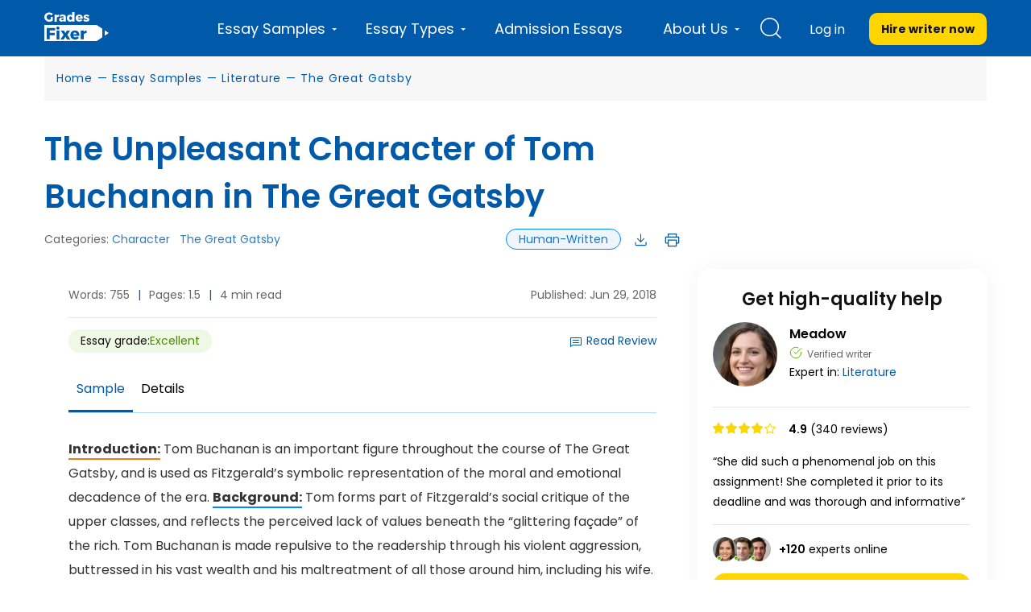

--- FILE ---
content_type: text/html; charset=UTF-8
request_url: https://gradesfixer.com/free-essay-examples/the-unpleasant-tom-buchanan/
body_size: 41720
content:
<!DOCTYPE html>
<html lang="en-US">
<head>
    <meta charset="utf-8">
    <meta name="viewport" content="width=device-width">
    <meta name="p:domain_verify" content="2600430ce566abf723c363e9a55619d3"/>
    <meta name="facebook-domain-verification" content="80vt07giyy65sxzxi6hbg6ce0k43yc" />
                    
    <link rel="icon" href="https://gradesfixer.com/wp-content/themes/essay/assets/img/favicon.ico" type="image/ico" sizes="16x16">
	        
        <link rel="preconnect" href="https://fonts.gstatic.com" crossorigin>
        
	    <link rel="preload" href="/wp-content/themes/essay/assets/dist/fonts/fontawesome-webfont.af7ae505.woff2" as="font" type="font/woff2" crossorigin="anonymous">

        <!-- Global site tag (gtag.js) - Google Analytics -->
<script async src="https://www.googletagmanager.com/gtag/js?id=UA-122291974-1"></script>
<script>
    window.dataLayer = window.dataLayer || [];
    function gtag(){dataLayer.push(arguments);}
    gtag('js', new Date());
    gtag('config', 'UA-122291974-1', { 'optimize_id': 'GTM-K38PMJC'});
</script>

<!-- Google Tag Manager -->

<!-- Google Tag Manager (noscript) -->
<noscript><iframe src="https://www.googletagmanager.com/ns.html?id=GTM-WQ6CJSM" height="0" width="0" style="display:none;visibility:hidden"></iframe></noscript>
<!-- End Google Tag Manager (noscript) -->



    <style id="critical"></style><meta name='robots' content='max-image-preview:large' />

	<!-- This site is optimized with the Yoast SEO plugin v17.8 - https://yoast.com/wordpress/plugins/seo/ -->
	<title>The Unpleasant Character Of Tom Buchanan In The Great Gatsby [Essay Example] by GradesFixer</title><link rel="preload" as="font" href="https://fonts.gstatic.com/s/poppins/v24/pxiEyp8kv8JHgFVrJJfecg.woff2" crossorigin><link rel="preload" as="font" href="https://fonts.gstatic.com/s/poppins/v24/pxiByp8kv8JHgFVrLEj6Z1xlFQ.woff2" crossorigin><link rel="preload" as="font" href="https://fonts.gstatic.com/s/poppins/v24/pxiByp8kv8JHgFVrLCz7Z1xlFQ.woff2" crossorigin><link rel="preload" as="font" href="https://gradesfixer.com/wp-content/themes/essay/assets/dist/fonts/fontawesome-webfont.af7ae505.woff2" crossorigin><style id="wpr-usedcss">@font-face{font-family:Poppins;font-style:normal;font-weight:400;font-display:swap;src:url(https://fonts.gstatic.com/s/poppins/v24/pxiEyp8kv8JHgFVrJJfecg.woff2) format('woff2');unicode-range:U+0000-00FF,U+0131,U+0152-0153,U+02BB-02BC,U+02C6,U+02DA,U+02DC,U+0304,U+0308,U+0329,U+2000-206F,U+20AC,U+2122,U+2191,U+2193,U+2212,U+2215,U+FEFF,U+FFFD}@font-face{font-family:Poppins;font-style:normal;font-weight:600;font-display:swap;src:url(https://fonts.gstatic.com/s/poppins/v24/pxiByp8kv8JHgFVrLEj6Z1xlFQ.woff2) format('woff2');unicode-range:U+0000-00FF,U+0131,U+0152-0153,U+02BB-02BC,U+02C6,U+02DA,U+02DC,U+0304,U+0308,U+0329,U+2000-206F,U+20AC,U+2122,U+2191,U+2193,U+2212,U+2215,U+FEFF,U+FFFD}@font-face{font-family:Poppins;font-style:normal;font-weight:700;font-display:swap;src:url(https://fonts.gstatic.com/s/poppins/v24/pxiByp8kv8JHgFVrLCz7Z1xlFQ.woff2) format('woff2');unicode-range:U+0000-00FF,U+0131,U+0152-0153,U+02BB-02BC,U+02C6,U+02DA,U+02DC,U+0304,U+0308,U+0329,U+2000-206F,U+20AC,U+2122,U+2191,U+2193,U+2212,U+2215,U+FEFF,U+FFFD}@font-face{font-family:FontAwesome;src:url(https://gradesfixer.com/wp-content/themes/essay/assets/dist/fonts/fontawesome-webfont.674f50d2.eot);src:local("FontAwesome"),url(https://gradesfixer.com/wp-content/themes/essay/assets/dist/fonts/fontawesome-webfont.674f50d2.eot?#iefix&v=4.7.0) format("embedded-opentype"),url(https://gradesfixer.com/wp-content/themes/essay/assets/dist/fonts/fontawesome-webfont.af7ae505.woff2) format("woff2"),url(https://gradesfixer.com/wp-content/themes/essay/assets/dist/fonts/fontawesome-webfont.fee66e71.woff) format("woff"),url(https://gradesfixer.com/wp-content/themes/essay/assets/dist/fonts/fontawesome-webfont.b06871f2.ttf) format("truetype"),url(https://gradesfixer.com/wp-content/themes/essay/assets/dist/images/fontawesome-webfont.912ec66d.svg#fontawesomeregular) format("svg");font-weight:400;font-style:normal;font-display:swap}.fa{display:inline-block;font:14px/1 FontAwesome;font-size:inherit;text-rendering:auto;-webkit-font-smoothing:antialiased;-moz-osx-font-smoothing:grayscale}.fa-plus:before{content:"\F067"}.fa-minus:before{content:"\F068"}.fa-chevron-up:before{content:"\F077"}.fa-chevron-down:before{content:"\F078"}.custom-text-top-dots{margin-right:4px}.custom-text-top-rest{display:none}.custom-text-top-more{background-color:transparent;border:none;font-size:14px;text-decoration:none;font-weight:400;color:#005aa9;text-transform:capitalize;cursor:pointer}.slide{transform:rotate(180deg);transition:.5s ease-in-out}.slow{display:none!important}.loading{pointer-events:none}.loading input[type=range]::-webkit-slider-thumb{pointer-events:none!important}.loading input[type=range]::-moz-range-thumb{pointer-events:none!important}.loading input[type=range]::-ms-thumb{pointer-events:none!important}#first-category{font-family:Poppins,PlaceholderFontPop,sans-serif}#first-category #hire_writer_header{text-transform:inherit}#first-category .top-menu-and-cta-btn .login .not-login{text-transform:inherit;font-size:16px}#first-category .total-wrapper{background:#fff}#first-category .breadcrumbs-wrapper{margin-top:70px;padding:15px 0;margin-bottom:10px;background:#f7f7f7}#first-category .breadcrumbs-wrapper .container-category{margin:0 auto;max-width:1200px;padding:0 15px}#first-category .breadcrumbs-wrapper span{font-size:14px;font-style:normal;font-weight:400;line-height:180%}@media (max-width:991px){#first-category .breadcrumbs-wrapper{margin-top:60px}#first-category .category-page-wrapper{padding-top:0}.calculate-estimate{margin:0}}#first-category .next,#first-category .prev{padding:0 7px}#first-category .show-more-btn{font-size:14px;font-style:normal;font-weight:400;line-height:180%}.category-search{display:none}.calculate-estimate{width:100%;border:1px solid var(--main-30,#e6e6e6);background:var(--main-white,#fff)}.header-wrapper{height:72px}body,html{margin:0}figure,footer,header,main,nav,section{display:block}audio,progress,video{display:inline-block;vertical-align:baseline}audio:not([controls]){display:none;height:0}[hidden],template{display:none}a{background-color:transparent}a:active,a:hover{outline:0}b,strong{font-weight:700}h1{margin:.67em 0;font-size:2em}img{border:0}svg:not(:root){overflow:hidden}figure{margin:1em 40px}code{font-family:monospace,monospace;font-size:1em}button,input,optgroup,select,textarea{margin:0;font:inherit;color:inherit}button{overflow:visible}button,select{text-transform:none}button,html input[type=button],input[type=submit]{-webkit-appearance:button;cursor:pointer}button[disabled],html input[disabled]{cursor:default}button::-moz-focus-inner,input::-moz-focus-inner{padding:0;border:0}input{line-height:normal}input[type=checkbox],input[type=radio]{box-sizing:border-box;padding:0}input[type=number]::-webkit-inner-spin-button,input[type=number]::-webkit-outer-spin-button{height:auto}input[type=search]{box-sizing:content-box;-webkit-appearance:textfield}input[type=search]::-webkit-search-cancel-button,input[type=search]::-webkit-search-decoration{-webkit-appearance:none}fieldset{padding:.35em .625em .75em;margin:0 2px;border:1px solid silver}textarea{overflow:auto}optgroup{font-weight:700}table{border-spacing:0;border-collapse:collapse}th{padding:0}@media print{*,:after,:before{color:#000!important;text-shadow:none!important;background:0 0!important;box-shadow:none!important}a,a:visited{text-decoration:underline}a[href]:after{content:" (" attr(href) ")"}a[href^="#"]:after,a[href^="javascript:"]:after{content:""}blockquote{border:1px solid #999;page-break-inside:avoid}img,tr{page-break-inside:avoid}img{max-width:100%!important}h2,p{orphans:3;widows:3}h2{page-break-after:avoid}.label{border:1px solid #000}.table{border-collapse:collapse!important}.table th{background-color:#fff!important}}*,:after,:before{box-sizing:border-box}html{font-size:10px;-webkit-tap-highlight-color:transparent}body{font-size:14px;line-height:1.42857143;color:#333;background-color:#fff;overflow-x:hidden}button,input,select,textarea{font-family:inherit;font-size:inherit;line-height:inherit}a{color:#337ab7;text-decoration:none}a:focus,a:hover{color:#23527c;text-decoration:underline}a:focus{outline:-webkit-focus-ring-color auto 5px;outline-offset:-2px}figure{margin:0}img{vertical-align:middle}[role=button]{cursor:pointer}.h2,.h5,h1,h2,h4,h5{font-family:inherit;font-weight:400;line-height:1.1;color:inherit}.h2,h1,h2{margin-top:20px;margin-bottom:10px}.h5,h4,h5{margin-top:10px;margin-bottom:10px}h1{font-size:36px}.h2,h2{font-size:30px}h4{font-size:18px}.h5,h5{font-size:14px}p{margin:0 0 10px}ol,ul{margin-top:0;margin-bottom:10px}ol ol,ol ul,ul ol,ul ul{margin-bottom:0}dl{margin-top:0;margin-bottom:20px}blockquote{padding:10px 20px;margin:0 0 20px;font-size:17.5px;border-left:5px solid #eee}blockquote ol:last-child,blockquote p:last-child,blockquote ul:last-child{margin-bottom:0}blockquote footer{display:block;font-size:80%;line-height:1.42857143;color:#777}blockquote footer:before{content:"\2014 \A0"}address{margin-bottom:20px;font-style:normal;line-height:1.42857143}code{font-family:Menlo,Monaco,Consolas,'Courier New',monospace}code{color:#c7254e;background-color:#f9f2f4;border-radius:4px}code{padding:2px 4px;font-size:90%}.container{padding-right:15px;padding-left:15px;margin-right:auto;margin-left:auto}@media (min-width:768px){.container{width:750px}}@media (min-width:992px){.container{width:970px}.header-wrapper header.header{height:70px}}@media (min-width:1200px){.container{width:1170px}}.row{margin-right:-15px;margin-left:-15px}.protections{display:flex;align-items:center;justify-content:space-between;flex-wrap:wrap}table{background-color:transparent}th{text-align:left}.table{width:100%;max-width:100%;margin-bottom:20px}.table>tbody>tr>th{padding:8px;line-height:1.42857143;vertical-align:top;border-top:1px solid #ddd}.table>tbody+tbody{border-top:2px solid #ddd}.table .table{background-color:#fff}.table>tbody>tr.active>th,.table>tbody>tr>th.active{background-color:#f5f5f5}.table>tbody>tr.success>th,.table>tbody>tr>th.success{background-color:#dff0d8}fieldset{min-width:0;margin:0}fieldset,legend{padding:0;border:0}legend{display:block;width:100%;margin-bottom:20px;font-size:21px;line-height:inherit;color:#333;border-bottom:1px solid #e5e5e5}label{display:inline-block;max-width:100%;margin-bottom:5px;font-weight:700}input[type=search]{box-sizing:border-box}input[type=checkbox],input[type=radio]{margin:4px 0 0;line-height:normal}input[type=range]{display:block;width:100%}select[multiple],select[size]{height:auto}input[type=checkbox]:focus,input[type=radio]:focus{outline:-webkit-focus-ring-color auto 5px;outline-offset:-2px}.form-control{display:block;font-size:14px;line-height:1.42857143;color:#555}.form-control{width:100%;padding:6px 12px;background-color:#fff;background-image:none;border:1px solid #ccc;border-radius:4px;box-shadow:inset 0 1px 1px rgba(0,0,0,.075);transition:border-color .15s ease-in-out,box-shadow .15s ease-in-out}.form-control:focus{border-color:#66afe9;outline:0;box-shadow:inset 0 1px 1px rgba(0,0,0,.075),0 0 8px rgba(102,175,233,.6)}.form-control::-moz-placeholder{color:#999;opacity:1}.form-control:-ms-input-placeholder{color:#999}.form-control::-webkit-input-placeholder{color:#999}.form-control::-ms-expand{background-color:transparent;border:0}.form-control[disabled],.form-control[readonly],fieldset[disabled] .form-control{background-color:#eee;opacity:1}.form-control[disabled],fieldset[disabled] .form-control{cursor:not-allowed}textarea.form-control{height:auto}input[type=search]{-webkit-appearance:none}@media screen and (-webkit-min-device-pixel-ratio:0){input[type=date].form-control,input[type=datetime-local].form-control,input[type=time].form-control{line-height:34px}}.form-group{margin-bottom:15px}.checkbox,.radio{position:relative;display:block;margin-top:10px;margin-bottom:10px}.checkbox label,.radio label{min-height:20px;padding-left:20px;margin-bottom:0;font-weight:400;cursor:pointer}.checkbox input[type=checkbox],.radio input[type=radio]{position:absolute;margin-left:-20px}.checkbox+.checkbox,.radio+.radio{margin-top:-5px}.checkbox.disabled label,.radio.disabled label,fieldset[disabled] .checkbox label,fieldset[disabled] .radio label,fieldset[disabled] input[type=checkbox],fieldset[disabled] input[type=radio],input[type=checkbox].disabled,input[type=checkbox][disabled],input[type=radio].disabled,input[type=radio][disabled]{cursor:not-allowed}.btn{display:inline-block;padding:6px 12px;margin-bottom:0;font-size:14px;font-weight:400;line-height:1.42857143;text-align:center;white-space:nowrap;vertical-align:middle;touch-action:manipulation;cursor:pointer;-webkit-user-select:none;-moz-user-select:none;user-select:none;background-image:none;border:1px solid transparent;border-radius:4px}.btn.active.focus,.btn.active:focus,.btn.focus,.btn:active.focus,.btn:active:focus,.btn:focus{outline:-webkit-focus-ring-color auto 5px;outline-offset:-2px}.btn.focus,.btn:focus,.btn:hover{color:#333;text-decoration:none}.btn.active,.btn:active{background-image:none;outline:0;box-shadow:inset 0 3px 5px rgba(0,0,0,.125)}.btn.disabled,.btn[disabled],fieldset[disabled] .btn{cursor:not-allowed;box-shadow:none;opacity:.65}a.btn.disabled,fieldset[disabled] a.btn{pointer-events:none}.fade{opacity:0;transition:opacity .15s linear}.fade.in{opacity:1}.dropdown{position:relative}.open>a{outline:0}.nav{padding-left:0;margin-bottom:0;list-style:none}.nav>li,.nav>li>a{position:relative;display:block}.nav>li>a{padding:10px 15px}.nav>li>a:focus,.nav>li>a:hover{text-decoration:none;background-color:#eee}.nav>li.disabled>a{color:#777}.nav>li.disabled>a:focus,.nav>li.disabled>a:hover{color:#777;text-decoration:none;cursor:not-allowed;background-color:transparent}.nav .open>a,.nav .open>a:focus,.nav .open>a:hover{background-color:#eee;border-color:#337ab7}.nav>li>a>img{max-width:none}.nav-tabs{border-bottom:1px solid #ddd}.nav-tabs>li{float:left;margin-bottom:-1px}.nav-tabs>li>a{margin-right:2px;line-height:1.42857143;border:1px solid transparent;border-radius:4px 4px 0 0}.nav-tabs>li>a:hover{border-color:#eee #eee #ddd}.nav-tabs>li.active>a,.nav-tabs>li.active>a:focus,.nav-tabs>li.active>a:hover{color:#555;cursor:default;background-color:#fff;border:1px solid;border-color:#ddd #ddd transparent}.tab-content>.tab-pane{display:none}.tab-content>.active{display:block}.label{display:inline;padding:.2em .6em .3em;font-size:75%;font-weight:700;line-height:1;color:#fff;text-align:center;white-space:nowrap;vertical-align:baseline;border-radius:.25em}a.label:focus,a.label:hover{color:#fff;text-decoration:none;cursor:pointer}.label:empty{display:none}.btn .label{position:relative;top:-1px}.progress{height:20px;margin-bottom:20px;overflow:hidden;background-color:#f5f5f5;border-radius:4px;box-shadow:inset 0 1px 2px rgba(0,0,0,.1)}.media{margin-top:15px}.media:first-child{margin-top:0}.media{overflow:hidden;zoom:1}.close{float:right;font-size:21px;font-weight:700;line-height:1;color:#000;text-shadow:0 1px 0 #fff;opacity:.2}.close:focus,.close:hover{color:#000;text-decoration:none;cursor:pointer;opacity:.5}button.close{-webkit-appearance:none;padding:0;cursor:pointer;background:0 0;border:0}.carousel{position:relative}.container:after,.container:before,.nav:after,.nav:before,.row:after,.row:before{display:table;content:" "}.container:after,.nav:after,.row:after{clear:both}.center-block{display:block;margin-right:auto;margin-left:auto}.hide{display:none!important}.show{display:block!important}.hidden{display:none!important}@media (min-width:1200px){.hidden-lg{display:none!important}}.owl-carousel,.owl-carousel .owl-item{-webkit-tap-highlight-color:transparent;position:relative}.owl-carousel{display:none;width:100%;z-index:1}.owl-carousel .owl-stage{position:relative;touch-action:manipulation;-moz-backface-visibility:hidden}.owl-carousel .owl-stage:after{content:".";display:block;clear:both;visibility:hidden;line-height:0;height:0}.owl-carousel .owl-stage-outer{position:relative;overflow:hidden;-webkit-transform:translateZ(0)}.owl-carousel .owl-item{-webkit-backface-visibility:hidden;-moz-backface-visibility:hidden;-ms-backface-visibility:hidden;-webkit-transform:translateZ(0);-moz-transform:translateZ(0);-ms-transform:translateZ(0)}.owl-carousel .owl-item{min-height:1px;float:left;-webkit-backface-visibility:hidden;-webkit-touch-callout:none}.owl-carousel .owl-item img{display:block;width:100%}.owl-carousel .owl-dots.disabled,.owl-carousel .owl-nav.disabled{display:none}.no-js .owl-carousel,.owl-carousel.owl-loaded{display:block}.owl-carousel .owl-dot,.owl-carousel .owl-nav .owl-next,.owl-carousel .owl-nav .owl-prev{cursor:pointer;-webkit-user-select:none;-moz-user-select:none;user-select:none}.owl-carousel .owl-nav button.owl-next,.owl-carousel .owl-nav button.owl-prev,.owl-carousel button.owl-dot{background:0 0;color:inherit;border:none;padding:0!important;font:inherit}.owl-carousel.owl-loading{opacity:0;display:block}.owl-carousel.owl-hidden{opacity:0}.owl-carousel.owl-refresh .owl-item{visibility:hidden}.owl-carousel.owl-drag .owl-item{touch-action:pan-y;-webkit-user-select:none;-moz-user-select:none;user-select:none}.owl-carousel.owl-grab{cursor:move;cursor:grab}.owl-carousel.owl-rtl{direction:rtl}.owl-carousel.owl-rtl .owl-item{float:right}.owl-carousel .animated{animation-duration:1s;animation-fill-mode:both}.owl-carousel .owl-animated-in{z-index:0}.owl-carousel .owl-animated-out{z-index:1}.owl-height{transition:height .5s ease-in-out}.owl-carousel .owl-item .owl-lazy{opacity:0;transition:opacity .4s ease}.owl-carousel .owl-item .owl-lazy:not([src]),.owl-carousel .owl-item .owl-lazy[src^=""]{max-height:0}.owl-carousel .owl-item img.owl-lazy{transform-style:preserve-3d}.owl-carousel .owl-video-wrapper{position:relative;height:100%;background:#000}.owl-carousel .owl-video-play-icon{position:absolute;height:80px;width:80px;left:50%;top:50%;margin-left:-40px;margin-top:-40px;cursor:pointer;z-index:1;-webkit-backface-visibility:hidden;transition:transform .1s ease}.owl-carousel .owl-video-play-icon:hover{transform:scale(1.3)}.owl-carousel .owl-video-playing .owl-video-play-icon,.owl-carousel .owl-video-playing .owl-video-tn{display:none}.owl-carousel .owl-video-tn{opacity:0;height:100%;background-position:50%;background-repeat:no-repeat;background-size:contain;transition:opacity .4s ease}.owl-carousel .owl-video-frame{position:relative;z-index:1;height:100%;width:100%}html{-webkit-text-size-adjust:100%;-ms-text-size-adjust:100%}*{margin:0;padding:0;outline:0}body{height:100%;font-family:Montserrat,PlaceholderFont,sans-serif;max-width:100%}a:hover{text-decoration:none}li{list-style:none}.owl-dot span{font-size:0}.hide-text{display:none}.total-wrapper{box-sizing:border-box;min-height:calc(100vh - 245px);background:#f7f7f7}.essay-tech-options-item span:hover,.header-wrapper header.header .top-menu-and-cta-btn nav.menu ul li a:hover,.related-essays p a.related-posts-item:hover,.related-topics-items a:hover,.top-menu-and-cta-btn .login .not-login:hover{text-decoration:underline}@media (min-width:1200px){.container{width:1200px}.header-wrapper header.header .top-menu-and-cta-btn nav.menu ul li.menu-item-has-children>a:after{width:6px;height:3px;right:11px;border-left:3px solid transparent;border-right:3px solid transparent;border-top:3px solid #fff}}.animated{animation-duration:1s;animation-fill-mode:both}@media (prefers-reduced-motion){.animated{animation:unset!important;transition:none!important}}.g-recaptcha{margin:20px 0}.g-recaptcha div{margin:0 auto}.single-page-wrapper .toc-item{color:#005aa9!important;font-weight:400;font-size:16px;line-height:30px;text-decoration:none;margin-bottom:5px!important;cursor:pointer;text-transform:none}.single-page-wrapper .toc-item:last-child{margin-bottom:0!important}.single-page-wrapper .toc-item:hover{text-decoration:underline}.single-page-wrapper .js-type-faq-a{display:none}.combined_list li{list-style-type:decimal;list-style-position:inside}.combined_list:not(.inited) li{list-style:none}@media print{.cat-banner,.citation-wraper,.essay-additional{display:none}.calculate-estimate{display:none!important}.categories-block{display:none}.essay-grade-bottom-wrapper,.sidebar-block,.text-block__download,.text-block__info{display:none!important}}.btn-yellow-cta{display:block;text-align:center;font-weight:700;cursor:pointer;text-transform:uppercase}.btn-yellow-cta{width:100%;padding:10px 15px;background:#ffd500;border-radius:10px;color:#111;font-size:14px}.btn-yellow-cta:hover{background-color:#f6ec73}.get-price-btn{display:block;width:185px;border-radius:10px;background-color:#59b100;color:#fff;text-align:center;font-size:16px;font-weight:700;line-height:30px;cursor:pointer;text-transform:inherit;transition:.2s}.get-price-btn:hover{background:#478c00;color:#fff;text-decoration:none}.get-price-btn:focus{outline:#666 auto 1px;color:#fff;text-decoration:none}.breadcrumbs-wrapper{margin-top:85px;word-spacing:1px;font-family:Poppins,PlaceholderFontPop,sans-serif}.breadcrumbs-wrapper p{margin:0}.breadcrumbs-wrapper p span,.breadcrumbs-wrapper p span a{font-weight:400;letter-spacing:.7px;color:#005aa9;line-height:25px}#breadcrumbs span span span span span .separator,.breadcrumb_last{display:none}@media (max-width:992px){.breadcrumbs-wrapper{margin-top:15px}}@media (max-width:375px){.breadcrumbs-wrapper_multiple-lines{min-height:40px}}.header-wrapper{background-color:#005aa9;height:70px;padding:0;position:fixed;top:0;width:100%;z-index:200}.header-wrapper header.header .logo{width:80px;height:38px;margin-top:15px;float:left}.header-wrapper header.header .logo a{margin:0}.header-wrapper header.header .logo img{width:100%}.header-wrapper header.header .top-menu-and-cta-btn{float:right;display:flex}.header-wrapper header.header .top-menu-and-cta-btn nav.menu{margin-right:0}.header-wrapper header.header .top-menu-and-cta-btn nav.menu ul li{padding:0 25px;display:block;float:left;position:relative}@media (max-width:1199px){.header-wrapper{height:60px}.header-wrapper header.header .container{padding:15px}.header-wrapper header.header .logo{margin-top:0;height:30px;width:68px}.header-wrapper header.header .logo img{height:30px}.header-wrapper header.header .top-menu-and-cta-btn nav.menu ul li ul:before{content:"back";padding:15px 15px 15px 33px;background-position:0;display:block;font-style:normal;font-weight:400;font-size:14px;line-height:20px;color:#fff}.header-wrapper header.header .top-menu-and-cta-btn nav.menu ul li ul:after{content:"";background-image:url(https://gradesfixer.com/wp-content/themes/essay/assets/dist/images/back.27f5b1e0.svg);background-repeat:no-repeat;background-size:contain;position:absolute;top:20px;left:15px;width:11px;height:11px}.header-wrapper header.header .top-menu-and-cta-btn nav.menu ul li ul li:first-child a{border-top:1px solid hsla(0,0%,100%,.2)}}.header-wrapper header.header .top-menu-and-cta-btn nav.menu ul li.white-bg{background:#fff;cursor:pointer;z-index:111}.header-wrapper header.header .top-menu-and-cta-btn nav.menu ul li.white-bg a{color:#4c5a66}.header-wrapper header.header .top-menu-and-cta-btn nav.menu .footer-top-follow{display:none}.header-wrapper header.header .top-menu li:last-child ul{-moz-column-count:2!important;column-count:2!important}.header-wrapper header.header .top-menu li:last-child ul li{display:block;width:100%}.header-wrapper header.header .top-menu-and-cta-btn nav.menu ul li.menu-item-has-children>a:after{content:"";display:block;position:absolute}.header-wrapper header.header .top-menu-and-cta-btn nav.menu ul li.menu-item-has-children>span:after{content:"";display:block;position:absolute}.header-wrapper header.header .top-menu-and-cta-btn nav.menu ul li a.pseudo-el-visible:after{color:#fff!important}.header-wrapper header.header .top-menu-and-cta-btn nav.menu ul li a.pseudo-el-visible-arrow-up:after{content:""}.header-wrapper header.header .top-menu-and-cta-btn nav.menu ul li span.pseudo-el-visible-arrow-up:after{content:""}@media (min-width:1200px){.header-wrapper header.header .top-menu-and-cta-btn nav.menu ul li.menu-item-has-children>span:after{width:6px;height:3px;right:11px;border-left:3px solid transparent;border-right:3px solid transparent;border-top:3px solid #fff}.header-wrapper header.header .top-menu-and-cta-btn nav.menu ul li a.pseudo-el-visible-arrow-up:after{border-left:3px solid transparent;border-right:3px solid transparent;border-bottom:3px solid #4c5a66}.header-wrapper header.header .top-menu-and-cta-btn nav.menu ul li span.pseudo-el-visible-arrow-up:after{border-left:3px solid transparent;border-right:3px solid transparent;border-bottom:3px solid #4c5a66}}.header-wrapper header.header .top-menu-and-cta-btn nav.menu ul li a,.header-wrapper header.header .top-menu-and-cta-btn nav.menu ul li span{color:#fff;font-weight:400;font-size:18px;line-height:4;text-align:center;display:flex;align-items:center}.header-wrapper header.header .top-menu-and-cta-btn nav.menu ul li a:hover{text-decoration:none}.header-wrapper header.header .top-menu-and-cta-btn nav.menu ul li ul{display:none;border-bottom-right-radius:3px;border-bottom-left-radius:3px;position:fixed;background:#fff;top:70px;left:20%;z-index:111;width:1142px;padding:30px 15px 90px;-moz-column-count:4;column-count:4;-moz-column-rule:1px solid #d9e3eb;column-rule:1px solid #d9e3eb;-moz-column-gap:20px;column-gap:20px}@media (min-width:1199px){.header-wrapper header.header .top-menu-and-cta-btn nav.menu ul li.about-us{position:relative}.header-wrapper header.header .top-menu-and-cta-btn nav.menu ul li.about-us ul{padding:20px;width:235px;left:0;position:absolute}}.header-wrapper header.header .top-menu-and-cta-btn nav.menu ul li ul li{margin-right:0;height:auto;padding:0 0 0 2px;display:inline-block;float:none;width:100%}.header-wrapper header.header .top-menu-and-cta-btn nav.menu ul li ul li:hover{cursor:pointer;z-index:111}.header-wrapper header.header .top-menu-and-cta-btn nav.menu ul li ul li:hover a{color:#08f!important}.top-menu{position:relative;z-index:111}.header-wrapper header.header .top-menu li:hover{cursor:pointer}.top-menu li:not(.about-us) ul li:last-child{text-transform:uppercase;width:100%;height:40px!important;background-color:#08f;position:absolute!important;left:0;bottom:0;border-bottom-right-radius:3px;border-bottom-left-radius:3px;display:block!important}.header-wrapper header.header .top-menu li:first-child>ul li{width:100%}.header-wrapper header.header .top-menu li:not(.about-us) ul li:last-child>a{font-size:14px!important;font-weight:700!important;font-style:normal!important;font-stretch:normal!important;line-height:1.29!important;letter-spacing:.3px!important;text-align:center!important;color:#fff!important;display:block!important;padding-top:12px}html body .header-wrapper header.header .top-menu li:not(.about-us) ul li:last-child:hover a{color:#fff!important}.header-wrapper header.header .top-menu li.about-us ul{-moz-column-count:1!important;column-count:1!important}.header-wrapper header.header .top-menu-and-cta-btn nav.menu ul li ul li a:after{display:none}.header-wrapper header.header .top-menu-and-cta-btn nav.menu ul li ul li a{font-size:16px;font-weight:300;font-style:normal;font-stretch:normal;line-height:1.63;letter-spacing:-1px;text-align:left;color:#005aa9;display:block}.header-wrapper header.header .top-menu-and-cta-btn .hire-writer{margin-top:16px;float:left}.header-wrapper header.header .top-menu-and-cta-btn .hire-writer a{color:inherit}.header-wrapper header.header .top-menu-and-cta-btn .hire-writer a:hover{text-decoration:none}.mobile-search-wrap{display:none}.top-menu-and-cta-btn .login .not-login{color:#fff;margin-top:17px;display:block;padding:0 30px 0 0;font-weight:400;font-size:14px;text-transform:uppercase;line-height:40px}.top-menu-and-cta-btn .login .not-login:hover{text-decoration:none}.top-menu-and-cta-btn .login .not-login img{display:none}.top-menu-and-cta-btn .login .not-login span{margin-left:5px}#trigger{display:none}.header-search-wrapper{width:56px;position:relative;z-index:111;margin-right:15px}.header-search{color:#fff;font-size:24px;padding:0 10px;cursor:pointer;width:100%;height:70px;display:flex;align-items:center;justify-content:center}@media (max-width:1199px){.header-wrapper header.header .top-menu-and-cta-btn nav.menu .footer-top-follow{display:block;text-align:center;margin-top:60px}.header-wrapper header.header .top-menu-and-cta-btn nav.menu ul li ul{top:60px}.header-wrapper header.header .top-menu-and-cta-btn nav.menu ul li ul li a{font-weight:600;line-height:20px}.header-search{height:auto}}.header-search.white-bg{background:#fff;z-index:111}.header-phone{margin-right:25px}.header-phone,.header-phone a{display:flex;align-items:center}.header-phone a{font-weight:400;font-size:18px;line-height:28px;text-align:center;color:#fff;height:100%}.header-phone img{width:16px;margin-right:7px}nav.menu .header-phone{margin:15px 15px 0;display:flex!important}.menu-popup,.mobile-menu-popup,.search-popup{display:none;position:fixed;top:0;width:100%;height:100%;z-index:200;background:rgba(0,0,0,.6)}.mobile-menu-popup{position:fixed;z-index:1112;height:70px;top:0;left:0}.search-popup .search-form-wrapper{width:648px;height:auto;margin:0 auto;padding:0 0 20px;background:#fff;position:absolute;top:70px;left:0;right:0;z-index:111}@media (max-width:1199px){.search-popup .search-form-wrapper{background:#005aa9;padding:15px;width:100%;top:60px}}.search-popup .result-search-not-found{background:hsla(0,0%,68.2%,.3)}.search-popup .result-search-not-found p{padding:10px 20px!important;display:block;color:#000;font-size:16px;text-decoration:none;margin-bottom:0!important}.search-popup .result-search-not-found span{color:#005aa9}.search-popup .search-form-wrapper form{position:relative;width:auto;margin:30px 20px 0;border-bottom:1px solid #005aa9}.search-popup .search-form-wrapper .form-group{margin-bottom:10px;font-style:normal;font-weight:400;font-size:14px;line-height:20px;color:#292929}@media (max-width:1199px){.search-popup .search-form-wrapper form{background:#fff;box-shadow:0 2px 6px rgba(0,0,0,.2);border-radius:10px;margin:0;border:none}.search-popup .search-form-wrapper .form-group{margin-bottom:0;padding:20px 65px 20px 20px}}.search-popup .search-form-wrapper form input{border:none;font-size:16px;width:calc(100% - 20px)}.search-popup .search-form-wrapper form span.btn-close{display:block;position:absolute;right:0;top:0;cursor:pointer}.b-user-logged{position:relative;margin-right:20px;padding-top:15px}@media (max-width:1199px){.search-popup .search-form-wrapper form span.btn-close{display:none}.b-user-logged{padding-top:0}}.b-user-logged__menu{position:absolute;top:70px;right:20px;width:190px;overflow:hidden;background-color:#fff;border-radius:7px;box-shadow:0 0 20px rgba(0,0,0,.2);transform:translate(50%,30px);visibility:hidden;opacity:0;transition:transform .3s cubic-bezier(.66,.19,.38,.91),opacity .3s cubic-bezier(.66,.19,.38,.91)}.b-user-logged__menu-link{display:block;padding:8px 15px;color:#005aa9;text-decoration:none;transition:background-color .2s}.b-user-logged__menu-link:focus,.b-user-logged__menu-link:hover{color:#fff;background-color:#005aa9;text-decoration:none}.b-user-logged__menu-balance{display:inline-block;margin-left:5px;padding:2px 5px;font-weight:700;color:#005aa9;background-color:#ebeff2;border-radius:3px}@media (min-width:992px) and (max-width:1200px){.header-phone a span{display:none}.header-phone{margin-right:10px}.header-phone img{width:23px}}@media (max-width:1856px){.header-wrapper header.header .top-menu-and-cta-btn nav.menu ul li ul{left:calc(50% - 571px)}}@media (max-width:1600px){.header-wrapper header.header .top-menu-and-cta-btn nav.menu ul li ul{left:calc(50% - 571px)}}@media (max-width:1536px){.header-wrapper header.header .top-menu-and-cta-btn nav.menu ul li ul{left:calc(50% - 571px)}}@media (max-width:1200px){.header-search-wrapper{margin-right:20px}}@media (max-width:1199px){.header-wrapper header.header .top-menu-and-cta-btn nav.menu ul li ul{left:calc(50% - 470px);width:940px}.top-menu-and-cta-btn .login .not-login{padding:0 10px 0 0}.header-phone{display:none}.header-wrapper header.header .top-menu-and-cta-btn nav.menu{display:none;flex-direction:column;position:fixed;width:100%;top:60px;left:0;bottom:0;overflow-y:auto;background:#005aa9;z-index:222222}.header-wrapper header.header .container{width:100%}.top-menu-and-cta-btn .login .not-login{padding:0 20px 0 0}.mobile-search-wrap{display:flex;padding:10px 15px;width:100%}form.mobile-search{width:100%}form.mobile-search input{width:100%;font-style:normal;font-weight:400;font-size:16px;line-height:20px;border:none;background-color:transparent!important;-webkit-appearance:none;color:#000}form.mobile-search input::-moz-placeholder{color:#737373}form.mobile-search input::placeholder{color:#737373}form.mobile-search button{background-color:transparent;border:none;-webkit-appearance:none;margin-left:10px}.header-wrapper header.header .top-menu-and-cta-btn nav.menu ul.top-menu{float:left;width:100%}.header-wrapper header.header .top-menu-and-cta-btn nav.menu ul li{width:100%;border-bottom:1px solid rgba(0,65,121,.1);padding:0 15px!important;position:static}.header-wrapper header.header .top-menu-and-cta-btn nav.menu ul li.white-bg{background:#f2f9ff}.header-wrapper header.header .top-menu-and-cta-btn nav.menu ul li a,.header-wrapper header.header .top-menu-and-cta-btn nav.menu ul li span{color:#fff!important;text-align:left;position:relative;padding:15px 0!important;border-bottom:1px solid hsla(0,0%,100%,.2);text-decoration:none!important;width:100%;font-style:normal;font-weight:600;font-size:16px;line-height:20px}.header-wrapper header.header .top-menu-and-cta-btn nav.menu ul li.menu-item-has-children a:after,.header-wrapper header.header .top-menu-and-cta-btn nav.menu ul li.menu-item-has-children span:after{color:#004179;content:"";width:17px;height:17px;background-image:url(https://gradesfixer.com/wp-content/themes/essay/assets/dist/images/menu-arrow.8eaa57b4.svg);background-size:contain;background-position:50%;background-repeat:no-repeat;top:15px;right:0}body .header-wrapper header.header .top-menu-and-cta-btn nav.menu ul li ul{position:absolute;top:0;left:100%;width:100%;height:auto;padding:0 0 50px;-moz-column-count:inherit;column-count:inherit;-moz-column-rule:none;column-rule:none;-moz-column-gap:inherit;column-gap:inherit;background-color:#005aa9}.header-wrapper header.header .top-menu-and-cta-btn nav.menu ul li ul li{border:none}body .header-wrapper header.header .top-menu li:last-child ul{-moz-column-count:inherit!important;column-count:inherit!important}.header-wrapper header.header .top-menu li ul li:last-child{display:flex!important;justify-content:center;height:inherit!important;position:relative!important;left:inherit;bottom:inherit;background-color:transparent;margin-top:15px}.header-wrapper header.header .top-menu li.about-us ul li:last-child{display:block!important;margin:0}.header-wrapper header.header .top-menu li.about-us ul{min-height:500px}.header-wrapper header.header .top-menu li:not(.about-us) ul li:last-child a{border:none;display:flex!important;width:-moz-fit-content;width:fit-content;padding:11px 19px!important;font-weight:800;background-color:#f8e71c;border-radius:3px;-webkit-border-radius:3px;-moz-border-radius:3px;font-size:14px;color:#000!important}#trigger{display:block;width:auto;height:80px;position:fixed;right:15px;top:0;cursor:pointer;z-index:999}#trigger img{margin-top:15px;margin-left:11px;width:30px;height:30px;-o-object-position:center center;object-position:center center}.header-wrapper header.header .top-menu-and-cta-btn .hire-writer{margin-top:0;float:none;position:fixed;right:74px}.header-wrapper header.header .top-menu-and-cta-btn .hire-writer .btn-yellow-cta{padding:5px 10px}.header-search-wrapper{position:absolute;right:290px;top:18px}.login{position:fixed;right:238px;top:10px}.header-wrapper{position:fixed!important;top:0;width:100%;z-index:200}.top-menu-and-cta-btn .login .not-login{margin-top:0}.top-menu-and-cta-btn .login .not-login img{display:block;height:42px}.top-menu-and-cta-btn .login .not-login span{display:none}}@media (max-width:1199px) and (max-width:767px){.header-search-wrapper{left:auto;right:200px;margin-right:0}}@media (max-width:768px){.header-wrapper header.header .container{width:auto}.header-wrapper header.header .top-menu-and-cta-btn .hire-writer{margin-top:0!important;right:74px}.header-wrapper header.header .top-menu-and-cta-btn .hire-writer .btn-yellow-cta{width:auto;font-style:normal;font-weight:700;font-size:14px;line-height:20px;text-transform:uppercase;color:#111}}@media (max-width:767px){.login{right:130px;min-width:52px}.header-wrapper header.header .top-menu-and-cta-btn .hire-writer{right:55px}.not-login{padding:0 10px 0 0!important}}@media (max-width:510px){.header-search-wrapper{margin-right:0;right:190px}}@media (max-width:480px){.header-wrapper header.header .top-menu-and-cta-btn .hire-writer{margin-top:20px}.header-wrapper header.header .top-menu-and-cta-btn .hire-writer .btn-yellow-cta{padding:5px 10px}}@media (max-width:420px){#trigger{right:15px}.header-wrapper header.header .top-menu-and-cta-btn .hire-writer{right:55px;max-width:119px}.hire-writer .btn-yellow-cta{font-size:12px}.login{right:125px}}@media (max-width:320px){#trigger,.header-wrapper{height:60px!important}#trigger{right:10px}.mobile-menu-popup{height:60px}.header-wrapper header.header .top-menu-and-cta-btn nav.menu{top:60px}.top-menu-and-cta-btn .login .not-login{font-size:12px;line-height:20px;margin-top:0}.header-wrapper header.header .logo{width:60px;height:30px;margin-top:0}#trigger img{margin-top:14px}}.header-button{display:none}@media (max-width:1199px){.header-button{display:block;background:#08f;border-radius:10px;padding:25px;border:none;outline:0;position:absolute;top:5px;right:5px}#menu-main-menu>li:nth-child(3n){display:none}}.header-button i{display:block!important;color:#fff;border:none;font-weight:400}.header-button i:before{content:""!important;background:url(https://gradesfixer.com/wp-content/themes/essay/assets/dist/images/panorama-search.0e602d30.svg) no-repeat;width:17px;height:17px;position:absolute;top:16px;left:18px}.desktop-btn{display:block}.mobile-btn{display:none}@media (max-width:767px){.desktop-btn{display:none}.mobile-btn{display:block}}footer{background-color:#004179;padding:10px 0 0}.footer-top{padding:60px 0 30px;color:#fff;display:flex}.footer-top-text{flex-basis:500px;padding:0 110px 0 0;line-height:20px}.footer-top-text img{height:auto}.footer-top-text__heading{font-weight:400;font-size:20px;margin-bottom:10px}.footer-top-text__content{opacity:.7}.footer-top-menu{flex-basis:200px}.footer-top-menu-2{flex-basis:300px}.footer-top-menu ul li,.footer-top-menu-2 ul li{margin-bottom:15px}.footer-top-menu ul li a,.footer-top-menu-2 ul li a{color:#fff;font-size:14px;font-weight:400}.footer-top-menu ul li a:hover,.footer-top-menu-2 ul li a:hover{text-decoration:underline}.footer-top-follow{flex-basis:170px}.footer-top-follow .footer__heading-titles{margin:0 0 10px;font-size:20px;font-weight:400;line-height:30px;color:#fff}.footer-top-follow .footer-social-links{margin-top:10px}.footer-top-follow .footer-social-links a{display:inline-block;width:30px;height:30px;border-radius:3px;background-color:hsla(0,0%,100%,.2);text-align:center;padding-top:4px;margin-right:15px;transition:.2s}.footer-top-follow .footer-social-links a:hover{opacity:.7}.footer-top-follow .footer-social-links a i{color:#fff;font-size:22px;position:relative;height:30px;width:30px;display:inline-block}.footer-top-follow .footer-social-links a i:before{content:"";height:22px;width:22px;position:absolute;left:50%;transform:translate(-50%)}.footer-top-follow .footer-social-links a i.footer-social-links__instagram:before{background:url(https://gradesfixer.com/wp-content/themes/essay/assets/dist/images/instagram-icon.bcb1b899.svg) 50% no-repeat}.footer-top-follow .footer-social-links a i.footer-social-links__facebook:before{background:url(https://gradesfixer.com/wp-content/themes/essay/assets/dist/images/facebook-icon.7662f74e.svg) 50% no-repeat}.footer-top-follow .footer-social-links a i.footer-social-links__twitter:before{background:url(https://gradesfixer.com/wp-content/themes/essay/assets/dist/images/twitter-icon.f1c3ac28.svg) 50% no-repeat}.footer-bottom{display:flex;justify-content:space-between;align-items:center;padding:20px 0;border-top:1px solid hsla(0,0%,100%,.2)}.footer-bottom-copyright{color:hsla(0,0%,100%,.7);font-size:12px;line-height:20px}.footer-bottom-copyright p{margin:0;white-space:nowrap}.footer-bottom-menu{margin:0 0 0 10px}.footer-bottom-menu ul{margin-bottom:0}.footer-bottom-menu li{display:inline-block;padding-right:15px}.footer-bottom-menu li:last-child{padding-right:0}.footer-bottom-menu li a{color:#fff;font-size:12px;line-height:20px;display:inline-block}.footer-bottom-menu li a:hover{text-decoration:underline}.footer-bottom-dmca{width:60px}@media (max-width:1199px){.search-form-wrapper .autoSearchresults{display:none}.footer-top-text{padding:0;flex-basis:310px;margin-right:25px}.footer-top-text img,.footer-top-text__content,.footer-top-text__heading{margin:auto;max-width:390px}.footer-top-text__heading{padding-bottom:10px}.footer-top-text__content{font-size:12px}.footer-top-text img{display:block;margin-top:5px;max-width:100%}}@media (max-width:991px){.calculate-estimate .calculator-wrap{max-width:440px}.footer-top{padding-top:20px;display:block;text-align:center}.footer-top-text{padding:0 0 20px;margin-right:0;border-bottom:1px solid hsla(0,0%,100%,.2);flex-basis:auto;text-align:left}.footer-top-menu,.footer-top-menu-2{padding:20px 0 5px;border-bottom:1px solid hsla(0,0%,100%,.2)}.footer-top-follow{padding:20px 0}.footer-top-follow .footer-social-links a:last-child{margin-right:0}.footer-bottom{display:block;text-align:center}.footer-bottom-menu{margin-left:0}.footer-bottom-menu li{padding:0 0 15px;display:block}.footer-bottom-menu li:last-child{padding-bottom:0}.footer-bottom-copyright{padding-bottom:20px}.footer-bottom-copyright p{white-space:normal}}.go-up{display:none;justify-content:center;align-items:center;position:fixed;bottom:20px;right:0;z-index:999;width:45px;height:45px;border-radius:5px 0 0 5px;background:#005aa9;box-shadow:0 2px 5px 0 rgba(0,65,121,.08),0 -1px 12px 0 rgba(0,65,121,.02);text-align:center;line-height:40px;color:#fff;font-size:20px;cursor:pointer;transition:.3s}.go-up:hover{background-color:#2d83d3}.essay-grade-score{padding:5px 10px;border-radius:5px;font-weight:400;font-size:14px;line-height:20px;color:#111;display:flex;gap:5px;width:-moz-fit-content;width:fit-content}.essay-grade-score .essay-grade-score-value{font-weight:400;color:#59b100;display:flex;align-items:center}.essay-grade-score .essay-grade-score-value svg{margin-left:5px}.essay-grade-score.essay-grade-score-color-excellent .essay-grade-score-value{color:#478c00}.category-page-wrapper{min-height:670px}.category-page-wrapper h1{margin:30px 0;font-size:45px;font-weight:600;text-align:center;color:#005aa9}.essay-uncategorized-hidden ul li{display:inline-block;z-index:99;position:relative}.essay-uncategorized-hidden{display:none}.cat-banner{margin:0 0 15px;display:flex;justify-content:space-between;background:#005aa9;border-radius:10px}.cat-banner-item-text{font-size:12px;line-height:15px;color:#fff}.cat-banner-item-text>span{display:block}.cat-banner-cta{display:inline-block}@media (max-width:991px){.category-page-wrapper h1{margin-bottom:30px}}@media (max-width:768px){.cat-banner{padding:30px 20px;display:block}.cat-banner-item-text{text-align:left}.cat-banner-item-text>span{display:inline}.cat-banner-cta{margin:auto;display:inline-block}}@media (max-width:425px){.category-page-wrapper h1{font-size:40px}}@media (max-width:340px){.category-page-wrapper h1{font-size:35px}}.essay-page{padding-bottom:30px!important}.essay-popup-container{display:none;position:fixed;top:0;left:0;width:100%;height:100%;z-index:1111111111;background:rgba(0,0,0,.5)}.essay-download-unique{display:flex;align-items:center;justify-content:center}@media (max-width:425px){.essay-download-unique{flex-direction:column}}.essay-unique-cta{padding:10px 5px;border-radius:3px;background-color:#458900;color:#fff;text-align:center;font-size:17px;font-weight:700;line-height:2.7;letter-spacing:.7px;cursor:pointer;text-transform:uppercase;margin:0 8px;min-width:230px}.essay-unique-cta:hover{color:#fff}.essay-unique-link{border-radius:3px;color:#fff;text-align:center;font-weight:700;letter-spacing:.7px;cursor:pointer;text-transform:uppercase}.essay-unique-link{padding:10px;background-color:#458900;font-size:17px;line-height:2.7;margin:0 8px}.essay-unique-link:hover{color:#fff}.essay-popup-form-viewport{width:600px;margin:10% auto 0;padding:50px 56px;background:#fff;position:relative}.essay-popup-form-viewport .essay-popup-form-viewport-header-text{font-size:20px;font-weight:700;line-height:1.5;text-align:center;color:#005aa9;margin:25px 0}.essay-popup-form-viewport span.close{position:absolute;top:15px;right:15px;z-index:1111;color:#fff;width:15px;height:15px}.essay-popup-form-viewport span.close img{width:100%}.essay-popup-form-viewport span.close:hover{cursor:pointer}.essay-popup-form{position:relative}.essay-popup-form input[type=email]{width:90%;margin:25px 5%;padding-left:5%;height:50px;border:none;font-size:18px;line-height:1.56;border-radius:3px;-webkit-appearance:none;background-color:#fff;box-shadow:0 0 10px 0 rgba(0,33,61,.2)}.essay-popup-form button[type=submit]{position:absolute;top:25px;right:5%;width:105px;height:50px;border-radius:3px;border-bottom-left-radius:0;border-top-left-radius:0;background-color:#458900;border:none;text-transform:uppercase;color:#fff;font-size:18px;font-weight:700}.essay-popup-form-viewport .essay-popup-form-viewport-warning-msg{font-size:12px}.essay-popup-form-viewport .essay-popup-form-viewport-warning-msg a{text-decoration:underline}.essay-popup-thanks-viewport{display:none;width:600px;margin:10% auto 0;padding:50px 90px;background:#005aa9;position:relative;height:373px}.essay-popup-thanks-viewport h4{font-size:20px;margin-bottom:5px;font-weight:700;line-height:1.5;text-align:center;color:#fff}.essay-popup-thanks-viewport p{font-size:16px;font-weight:300;line-height:1.63;color:#fff;text-align:center}.essay-popup-thanks-viewport a,.essay-popup-thanks-viewport a:hover{color:inherit;text-decoration:none}.essay-popup-thanks-viewport a .btn-yellow-cta{width:176px;height:50px;font-size:18px;line-height:1.7;letter-spacing:.7px;margin:0 auto}.btn-pdf-download{display:none}.letter-list{display:none}.letter-list.letter-list-active{display:block}.baner{width:100%;padding:50px 78px 50px 0;position:relative;margin-bottom:80px;height:348px;background-color:#005aa9;border-radius:3px}.exit-popup{display:none;position:fixed;width:100%;height:100%;top:0;left:0;bottom:0;background:rgba(0,0,0,.6);z-index:1111}.exit-popup-msg{position:relative;width:630px;background:#fff;border-radius:7px;padding:46px 70px 50px;margin:auto;max-width:800px;max-height:540px;display:flex;height:-moz-fit-content;height:fit-content;top:3%;flex-direction:column}.exit-popup-msg h4{font-style:normal;font-weight:400;font-size:22px;line-height:30px;text-align:center;text-transform:capitalize;color:#292929;margin-bottom:10px}.exit-popup-msg span{font-style:normal;font-weight:600;font-size:25px;line-height:35px;text-align:left;text-transform:capitalize;color:#004179;margin-bottom:47px;margin-top:0}.exit-popup-msg span{display:inline-block}.exit-popup-msg ul{font-style:normal;font-weight:600;font-size:16px;line-height:20px;color:#292929;position:relative}.exit-popup-msg ul:before{position:absolute;content:"";top:-35px;bottom:0;right:0;background:url(https://gradesfixer.com/wp-content/themes/essay/assets/dist/images/paper-popup-new.beea9891.svg) no-repeat;width:140px;height:150px}.exit-popup-msg ul li{margin-bottom:21px;position:relative;padding-left:40px}.exit-popup-msg ul li:before{content:"";position:absolute;left:0;top:-6px;width:25px;height:27px;background:url(https://gradesfixer.com/wp-content/themes/essay/assets/dist/images/close-check-new.33d9d55a.svg) no-repeat}.exit-popup-msg a{margin-top:33px;background:#59b100;border-radius:10px;padding:20px;display:block;font-style:normal;font-weight:700;font-size:14px;line-height:20px;text-transform:uppercase;color:#fff;text-align:center}.exit-popup-msg a:hover{background:#5ebb00}@media screen and (min-height:600px){.exit-popup-msg{top:6%}}@media screen and (min-height:700px){.exit-popup-msg{top:12%}}@media screen and (min-height:800px){.exit-popup-msg{top:15%}}@media screen and (min-height:1000px){.exit-popup-msg{top:20%}}.exit-popup-msg .exit-popup-msg-close{position:absolute;top:30px;right:30px;width:30px;height:30px;cursor:pointer}@media (max-width:1427px){.exit-popup-msg h4{font-size:30px}}.download-popup{width:560px;margin:0 auto;padding:0;background:#fff;border-radius:7px;position:relative;top:50%;transform:translateY(-50%)}.download-popup__header{width:100%;height:200px;background-image:url(https://gradesfixer.com/wp-content/themes/essay/assets/dist/images/download-popup.520ef241.svg);border-radius:7px 7px 0 0;background-position:50%;background-repeat:no-repeat;background-size:cover}.download-popup__header img{position:absolute;right:19px;top:19px}.download-popup__header img:hover{cursor:pointer}.download-popup__main{padding:30px;border-radius:7px 7px 0 0}.download-popup__heading{font-style:normal;font-weight:600;font-size:25px;line-height:35px;text-align:center;text-transform:capitalize;color:#292929}@media (max-width:600px){.download-popup__header{height:150px}.download-popup__main{padding:20px}.download-popup__heading{font-size:22px;line-height:30px}}.download-popup__text{font-style:normal;font-weight:600;font-size:18px;line-height:25px;text-align:center;margin-bottom:30px;color:#666}@media (max-width:600px){.download-popup__text{font-size:16px;line-height:23px}}.download-popup__download_unique{background:#59b100;border-radius:10px;transition:.2s}.download-popup__download_unique:hover{background:#478c00}.download-popup__download_unique a{color:#fff;padding:15px 30px;display:flex;flex-direction:column;text-align:center}.download-popup__download_free{border:1px solid #e6e6e6;border-radius:10px;padding:10px;color:#666;text-align:center;margin-top:5px}.download-popup__download_free:hover{cursor:pointer;box-shadow:0 2px 6px rgba(0,0,0,.2);border:1px solid #edf4fa}.download-popup__download_free .download-popup__btn-heading{font-weight:400}.download-popup__download_free p{margin-bottom:0}.download-popup__btn-heading{text-transform:uppercase;font-weight:700;font-size:14px;line-height:20px}.download-popup__btn-text{font-weight:400;font-size:12px;line-height:20px}.download-popup.free-sample{width:520px}.download-popup.free-sample .download-popup__header{background-image:url(https://gradesfixer.com/wp-content/themes/essay/assets/dist/images/popup-sample.c6c00da1.svg)}.download-popup.free-sample .download-popup__main .download-popup__heading{text-align:left;margin-bottom:0}.download-popup.free-sample .download-popup__footer{display:flex;flex-direction:row;justify-content:space-between;padding:15px 30px;background:#edf4fa;border-radius:0 0 7px 7px}.download-popup.free-sample .download-popup__footer .feature{display:flex;flex-direction:row;align-items:flex-start}.download-popup.free-sample .download-popup__footer .feature:first-child:before{content:url(https://gradesfixer.com/wp-content/themes/essay/assets/dist/images/user-multiple-blue.b59332d0.svg);margin-right:12px}.download-popup.free-sample .download-popup__footer .feature:nth-child(2):before{content:url(https://gradesfixer.com/wp-content/themes/essay/assets/dist/images/paper.ecf48092.svg);margin-right:10px}.download-popup.free-sample .download-popup__footer .feature:nth-child(3):before{content:url(https://gradesfixer.com/wp-content/themes/essay/assets/dist/images/topics.e8ff146e.svg);margin-right:10px}@media (min-width:601px){.download-popup.free-sample .download-popup__footer .feature{width:113px}.download-popup.free-sample .download-popup__footer .feature:first-child{width:133px}}.download-popup.free-sample .download-popup__footer .feature img{margin-right:10px}.download-popup.free-sample .download-popup__footer .feature span{font-family:Montserrat,PlaceholderFont,sans-serif;font-style:normal;font-weight:400;font-size:12px;line-height:15px;color:#005aa9}.download-popup.free-sample .essay-popup-form input[type=email]{width:253px;box-shadow:0 2px 6px rgba(0,0,0,.2);border-radius:10px;margin:30px 0 15px;padding-left:20px;font-size:14px;color:#666}.download-popup.free-sample .essay-popup-form input[type=email]::-moz-placeholder{font-size:14px;color:#666}.download-popup.free-sample .essay-popup-form input[type=email]::placeholder{font-size:14px;color:#666}@media (max-width:600px){.download-popup.free-sample{width:95%}.download-popup.free-sample .download-popup__footer{padding:15px 20px}.download-popup.free-sample .download-popup__footer .feature{margin-right:10px}.download-popup.free-sample .essay-popup-form input[type=email]{width:100%}}.download-popup.free-sample .essay-popup-form button[type=submit]{background:#59b100;border-radius:10px;text-align:center;font-size:14px;font-weight:700;line-height:30px;width:197px;cursor:pointer;text-transform:uppercase;transition:.2s;top:30px;right:0}.download-popup.free-sample .essay-popup-form button[type=submit]:hover{background:#478c00}.download-popup.free-sample .essay-popup-form-viewport-warning-msg{margin-bottom:0}.download-popup.free-sample .autocomplete-container,.download-popup.free-sample .g-recaptcha{margin:0}.download-popup.thankyou .download-popup__header{background-image:url(https://gradesfixer.com/wp-content/themes/essay/assets/dist/images/popup-thank-you.da39b884.svg)}.download-popup.thankyou .download-popup__heading{color:#292929;font-style:normal;font-weight:600;font-size:25px;line-height:35px}@media (max-width:600px){.download-popup.free-sample .essay-popup-form button[type=submit]{position:inherit;right:unset;top:unset;display:block;margin:0 auto 15px;width:100%}.download-popup.thankyou .download-popup__heading{font-size:22px;line-height:30px}}.download-popup.thankyou .download-popup__download_unique{margin-bottom:15px}.download-popup.thankyou .download-popup__subheading{color:#666;font-style:normal;font-weight:400;font-size:18px;line-height:25px;margin:0}.download-popup.thankyou .download-popup__text{color:#292929;font-style:normal;font-weight:400;font-size:20px;line-height:30px;margin:30px 0}.download-popup.thankyou a{padding:20px}.download-popup.thankyou a:hover{color:#fff}.essay-popup-thanks-viewport{margin:0 auto;height:unset}@media (max-width:768px){.essay-popup-form-viewport,.essay-popup-thanks-viewport{padding:0!important;margin:0 auto!important}}.pseudo-eye-r{display:block;position:absolute;width:5px;height:3px;background:#fcd9c8;z-index:11;opacity:0}.pseudo-eye-r{top:68px;left:96px}.shine{display:block;position:absolute;top:44px;left:74px;width:42px;height:42px;border-radius:50%}.shine.blicked{background:linear-gradient(90deg,#fff 0,hsla(0,0%,100%,0))}.pseudo-eye-r.cliped{opacity:1!important}@media (max-width:1099px){.pseudo-eye-r,.shine{display:none!important}.owl-prev{left:-40px}.owl-next{right:-40px}}.cta-window{width:200px;height:210px;position:relative;float:right;margin-top:-210px;z-index:111;display:none}.cta-window img{display:block;margin:1px auto 0;width:120px}.completer-container{font-size:14px;line-height:normal;position:fixed;box-sizing:border-box;margin:0;padding:0;list-style:none;border:1px solid;border-color:#ccc #ccc #39f;background-color:#fff;max-height:198px;overflow-y:scroll;font-weight:400}.completer-container li{overflow:hidden;margin:0;padding:.5em .8em;cursor:pointer;white-space:nowrap;text-overflow:ellipsis;border-bottom:1px solid #eee;background-color:#fff}.completer-container .completer-selected,.completer-container li:hover{margin-left:-1px;border-left:1px solid #39f;background-color:#eee}@media print{.breadcrumbs-wrapper,.citation-wraper,.cta-window,.essay-service,.header-wrapper,.related-essays,.related-topics,.single-essay-item-bottom-block,footer{display:none!important}}@media (max-width:1024px){.owl-next{right:-35px}.owl-prev{left:-35px}}@media (max-width:999px){.owl-prev{left:-44px}.owl-next{right:-44px}}@media (max-width:991px){.protections{display:inline-flex;margin-left:30px}.related-post{width:calc(50% - 16px)}.related-post:nth-child(n+9){display:none}.exit-popup-msg{padding:0 50px 0 100px}.category-page-wrapper,.single-page-wrapper{padding-top:70px;padding-bottom:15px}.essay-uncategorized-hidden{width:100%}.related-essays p{width:50%}.related-essays p.related_essay_excerpt{width:100%}}@media (max-width:768px){.citation-wraper{padding:80px 0}.single-page-wrapper h1{margin:20px 0 30px}.owl-prev{left:-36px}.owl-next{right:-35px}.essay-uncategorized-hidden{padding-bottom:0}.category-page-wrapper{padding-bottom:0;overflow:hidden}.single-essay-wrapper{padding:0}.essay-popup-thanks-viewport{margin:25% auto 0}}@media (max-width:767px){.related-essays,.related-topics,.search-single{padding:40px 0}.related-topics .related-topics-items p{display:flex}.related-topics-items p img{display:none}.owl-nav{position:absolute;top:40%;width:100%}.owl-next,.owl-prev{position:absolute;width:23px;height:44px}.owl-prev{left:-55px;background:url(https://gradesfixer.com/wp-content/themes/essay/assets/img/shape.svg) no-repeat!important}.owl-next{right:-55px;background:url(https://gradesfixer.com/wp-content/themes/essay/assets/img/shape2.svg) no-repeat!important}.owl-dots{display:flex;justify-content:center}.owl-dots .owl-dot{width:10px;height:10px;border:1px solid #004179!important;border-radius:50%;margin:50px 12px 0}.owl-dots .owl-dot.active{width:16px;height:16px;background:#004179;margin-top:47px}.owl-prev{left:0}.owl-next{right:0}.dmca-badge{margin:0 auto;display:block}}@media (max-width:760px){.baner,.baner-in-search{height:auto}.baner{padding:20px}}@media (max-width:750px){.related-essays p{width:100%}}@media (max-width:600px){.essay-popup-form-viewport,.essay-popup-thanks-viewport{padding:15px 10px 30px;width:96%;margin:30% auto 0}.essay-popup-thanks-viewport p{line-height:1.3}}@media (max-width:480px){.single-page-wrapper h1{padding:0 10px;font-size:25px;margin:10px 0 20px}.owl-next,.owl-prev{width:16px;background-size:16px!important}.owl-prev{left:5px}.owl-next{right:5px}.tab-content .textarea{width:100%;height:auto}}@media (max-width:420px){.now-xs{display:none}.essay-popup-form-viewport{padding:30px 10px}}@media (max-width:360px){.essay-popup-form input[type=email]{padding-left:2%}}@media (max-width:340px){.nav>li>a{padding:6px 10px}}@media (max-width:320px){.category-page-wrapper,.single-page-wrapper{padding-top:60px;padding-bottom:15px}.essay-popup-form-viewport,.essay-popup-thanks-viewport{margin:5% auto 0}.g-recaptcha iframe{width:290px}}.single-free-essay-examples{font-family:Poppins,PlaceholderFontPop,sans-serif}.not-login{text-transform:inherit!important;font-size:16px!important}#hire_writer_header{text-transform:inherit}.single-page-wrapper{padding-bottom:80px}.single-page-wrapper h1{font-style:normal;font-weight:600;font-size:40px;line-height:148%;color:#005aa9;text-align:left;max-width:790px}.single-essay-wrapper{margin:0 0 20px;padding:0;word-break:break-word;order:3;display:flex}.single-essay-wrapper .single-essay-item{font-size:16px;width:100%}.single-essay-wrapper .single-essay-item table{border:none;width:100%;margin-top:15px;border-spacing:0 5px;border-collapse:separate}.single-essay-wrapper .single-essay-item table tr{margin-bottom:5px;background:#edf4fa;border-radius:10px;display:flex;border:none}.single-essay-wrapper .single-essay-item table tr:first-of-type{background:#005aa9}.single-essay-wrapper .single-essay-item table tr:first-of-type th{font-weight:600;color:#fff}.single-essay-wrapper .single-essay-item table tr th{padding:15px;font-weight:400;font-size:14px;line-height:20px;color:#111;flex-grow:1;flex-basis:0;min-width:0;border:none}.single-essay-wrapper .single-essay-item h2{font-style:normal;font-weight:600;font-size:22px;line-height:168%;margin:15px 0;color:#111}.single-essay-wrapper .single-essay-item h2:first-child{margin-top:0}.single-essay-wrapper .single-essay-item p{margin-bottom:20px;line-height:188%}.single-essay-wrapper .single-essay-item ol,.single-essay-wrapper .single-essay-item ul{list-style-position:inside}.single-essay-wrapper .single-essay-item li{padding-left:15px;list-style:inherit}.single-essay-wrapper .single-essay-item ol{line-height:188%;list-style:none;margin-bottom:20px;counter-reset:ol-counter}.single-essay-wrapper .single-essay-item ol li:not(.toc-item){margin-bottom:10px;position:relative;padding-left:35px}.single-essay-wrapper .single-essay-item ol li:not(.toc-item):before{content:counter(ol-counter);counter-increment:ol-counter;display:inline-flex;align-items:center;justify-content:center;min-width:25px;height:25px;background:#edf4fa;border-radius:10px;font-size:16px;font-weight:400;line-height:188%;text-align:center;position:absolute;left:0;top:2px}.single-essay-wrapper .single-essay-item .structured-element__description{width:260px;padding:10px;border-radius:10px;display:none;background:linear-gradient(0deg,#fff,#fff),linear-gradient(0deg,#e6e6e6,#e6e6e6);color:hsla(0,0%,40%,.6);border:1px solid #e6e6e6;z-index:99}.single-essay-wrapper .single-essay-item .structured-element__description_hook{box-shadow:5px 5px 0 0 #cbaaf2}.single-essay-wrapper .single-essay-item .structured-element__description_commentary,.single-essay-wrapper .single-essay-item .structured-element__description_introduction{box-shadow:5px 5px 0 0 #f8d8ba}.single-essay-wrapper .single-essay-item .structured-element__description_background,.single-essay-wrapper .single-essay-item .structured-element__description_evidence{box-shadow:5px 5px 0 0 #afdbfa}.single-essay-wrapper .single-essay-item .structured-element__description_conclusion-paragraph,.single-essay-wrapper .single-essay-item .structured-element__description_thesis-statement{box-shadow:5px 5px 0 0 #b8d998}.single-essay-wrapper .single-essay-item .structured-element__description_topic-sentence{box-shadow:5px 5px 0 0 #f2aeae}.single-essay-wrapper .single-essay-item .structured-element__close-btn{cursor:pointer;float:right}.single-essay-wrapper .single-essay-item .structured-element__name{font-size:16px;font-weight:600;line-height:20px;letter-spacing:0;text-align:left;color:#111;margin-bottom:10px}.single-essay-wrapper .single-essay-item .structured-element__text{font-size:14px;font-weight:400;line-height:20px;letter-spacing:0;text-align:left;margin-bottom:0}.single-essay-wrapper .single-essay-item .structured-element{cursor:pointer}.single-essay-wrapper .single-essay-item .structured-element.hook.active{background:#f6f2fb;border-bottom:2px solid #7718e9}.single-essay-wrapper .single-essay-item .structured-element.hook span{border-bottom:2px solid #7718e9}.single-essay-wrapper .single-essay-item .structured-element.background.active,.single-essay-wrapper .single-essay-item .structured-element.evidence.active{background:#eff6fb;border-bottom:2px solid #08f}.single-essay-wrapper .single-essay-item .structured-element.background span,.single-essay-wrapper .single-essay-item .structured-element.evidence span{border-bottom:2px solid #08f}.single-essay-wrapper .single-essay-item .structured-element.conclusion-paragraph.active,.single-essay-wrapper .single-essay-item .structured-element.thesis-statement.active{background:#eff8e5;border-bottom:2px solid #59b100}.single-essay-wrapper .single-essay-item .structured-element.conclusion-paragraph span,.single-essay-wrapper .single-essay-item .structured-element.thesis-statement span{border-bottom:2px solid #59b100}.single-essay-wrapper .single-essay-item .structured-element.topic-sentence.active{background:#ffebee;border-bottom:2px solid #df2525}.single-essay-wrapper .single-essay-item .structured-element.topic-sentence span{border-bottom:2px solid #df2525}.single-essay-wrapper .single-essay-item .structured-element.commentary.active,.single-essay-wrapper .single-essay-item .structured-element.introduction.active{background:#fdf2e8;border-bottom:2px solid #e97c18}.single-essay-wrapper .single-essay-item .structured-element.commentary span,.single-essay-wrapper .single-essay-item .structured-element.introduction span{border-bottom:2px solid #e97c18}.single-essay-wrapper .single-essay-item .structured-element span{text-decoration:none;font-weight:700}.single-essay-wrapper .single-essay-item-tabs{gap:20px;display:flex;border-bottom:1px solid #afdbfa;margin:0 0 30px}.single-essay-wrapper .single-essay-item-tabs .essay-tab{font-size:16px;font-style:normal;font-weight:400;line-height:30px;padding:0 10px 10px;white-space:nowrap;display:flex;border-bottom:4px solid transparent;text-align:center;color:#000;cursor:pointer}.single-essay-wrapper .single-essay-item-tabs .essay-tab-active{border-bottom:3px solid #005aa9;color:#005aa9}.single-essay-wrapper .tab-content{display:none}.single-essay-wrapper .tab-content.active{display:block}.single-essay-wrapper .tab-content h1{margin-top:0}.text-block__info+.single-essay-wrapper{margin-top:30px}.citation-wraper h2,.related-essays h2,.related-topics h2,.search-single h2{font-style:normal;font-weight:600;font-size:35px;line-height:40px;color:#005aa9;text-align:center;margin:0 0 15px}@media (max-width:767px){.single-page-wrapper{padding-bottom:40px}.single-page-wrapper h1{padding:0;margin:10px 0 15px;line-height:30px;font-size:28px}.citation-wraper h2,.related-essays h2,.related-topics h2,.search-single h2{font-style:normal;font-weight:600;font-size:25px;line-height:40px;color:#005aa9;text-align:center;margin:0 0 5px}}.essay-page{display:flex;justify-content:space-between;align-items:flex-start}@media (max-width:1199px){.essay-page{flex-direction:column;align-items:inherit}}.categories-block{margin-bottom:24px;width:790px;max-width:100%;display:flex;justify-content:space-between;align-items:baseline}@media (max-width:1199px){.categories-block{width:100%;max-width:940px}}.categories-block ul{margin-bottom:0;flex-basis:70%}.categories-block ul li{color:#666}.categories-block ul li,.categories-block ul li b{font-style:normal;font-weight:400;font-size:14px;line-height:180%}.categories-block ul li b{color:#005aa9;margin-right:8px}.categories-block>div{display:flex;align-items:center}.embed-video{position:relative}.embed-video:before{content:"";position:absolute;width:65px;height:45px;background:url(https://gradesfixer.com/wp-content/themes/essay/assets/dist/images/youtube.a0f342dc.png) no-repeat;top:50%;left:50%;transform:translate(-50%,-50%);cursor:pointer}.embed-video img{width:100%;height:auto;cursor:pointer}.embed-video iframe{width:100%;height:470px;border:none}@media (max-width:991px){.embed-video iframe{height:350px}}@media (max-width:767px){.embed-video iframe{height:300px}.essay-additional-data-date,.text-block__download{display:none}}@media (max-width:550px){.embed-video iframe{height:250px}}@media (max-width:450px){.embed-video iframe{height:200px}}.space{color:var(--primary-100,#005aa9);padding:0 10px}@media (max-width:385px){.space{padding:0 3px}}.essay-additional-data-date{color:var(--main-60,#666);margin:0;font-size:14px;font-style:normal;font-weight:400;line-height:180%}.text-block__written{padding:2px 15px;border-radius:15px;border:1px solid #08f;background:#eff6fb;color:#1476cc;width:-moz-fit-content;width:fit-content}@media screen and (max-width:767px){.single-essay-wrapper .single-essay-item table tr th{padding:10px}.text-block__written{margin-bottom:15px}.categories-block .text-block__written{display:none}}.related-sidebar{padding:20px;background:#fff;box-shadow:0 0 24px rgba(0,65,121,.05);border-radius:15px;margin:20px auto 0;max-width:360px}.related-sidebar h2{font-style:normal;font-weight:600;font-size:22px;line-height:168%;color:#111;margin-bottom:20px}.related-sidebar .related-post{padding-bottom:20px}.related-sidebar .related-post p{font-style:normal;font-weight:400;font-size:12px;line-height:172%;color:#666;margin-bottom:0;padding-left:30px}@media (max-width:1199px){.related-sidebar{max-width:100%;margin-bottom:50px;border:1px solid #e6e6e6}.related-sidebar .related-post{width:100%}.related-sidebar .related-post p{padding-left:30px}}.related-sidebar .related-posts-item{padding-left:30px;font-style:normal;font-weight:400;font-size:14px;line-height:180%;color:#005aa9;position:relative;display:block;transition:all .3s}.related-sidebar .related-posts-item p{padding-left:30px}.related-sidebar .related-posts-item:before{content:"";position:absolute;bottom:0;top:0;left:0;width:20px;height:20px;background:url(https://gradesfixer.com/wp-content/themes/essay/assets/dist/images/related.5c4b8d43.svg) no-repeat}.related-sidebar .related-posts-item:hover{color:#337ab7}.essay-additional{background:#fff;box-shadow:0 0 24px rgba(0,65,121,.05);border-radius:15px;max-width:360px;margin:0 auto 20px;padding:20px}@media (max-width:991px){.essay-additional{border:1px solid #e6e6e6}}@media (max-width:1199px){.essay-additional{width:100%;max-width:100%}.essay-additional-inner{max-width:380px;margin:0 auto}}.essay-additional-inner-title{font-style:normal;font-weight:600;font-size:22px;line-height:168%;text-align:center;color:#111}.essay-additional .essay-additional-inner .essay-additional-inner__online-authors{margin:15px 0;display:flex;flex-direction:row;align-items:center}.essay-additional .essay-additional-inner .essay-additional-inner__count{font-style:normal;font-weight:400;font-size:14px;line-height:180%;color:#000;margin-bottom:0!important}.essay-additional .essay-additional-inner .essay-additional-inner__count p{margin-bottom:0}.essay-additional .essay-additional-inner .essay-additional-inner__photo{margin-right:10px;width:-moz-fit-content;width:fit-content}@media screen and (min-width:1025px) and (max-width:1199px){.essay-additional .essay-additional-inner .essay-additional-inner__count{font-size:14px}.essay-additional .essay-additional-inner .essay-additional-inner__photo{width:130px}}@media (max-width:767px){.essay-additional .essay-additional-inner .essay-additional-inner__photo{flex-wrap:wrap}}.essay-additional .essay-additional-inner__author{display:flex;justify-content:flex-start}.essay-additional .essay-additional-inner__author img{width:80px;height:80px;border-radius:50px;margin-right:15px}.essay-additional .essay-additional-inner__author-info{font-style:normal;font-weight:400;font-size:14px;line-height:180%;color:#000;padding-bottom:20px}.essay-additional .essay-additional-inner__author-info li{list-style:none!important;padding-left:0!important}.essay-additional .essay-additional-inner__author-info b{font-style:normal;font-weight:400;font-size:14px;line-height:180%;color:#005aa9}.essay-additional .essay-additional-inner__author-name{font-style:normal;font-weight:600;font-size:16px;line-height:188%;color:#000;margin-bottom:0!important}.essay-additional .essay-additional-inner__author-verification{font-style:normal;font-weight:400;font-size:12px;line-height:172%;color:#666;margin-bottom:0!important;position:relative;padding-left:22px}.essay-additional .essay-additional-inner__author-verification:before{content:"";position:absolute;top:0;bottom:0;left:0;width:16px;height:16px;background:url(https://gradesfixer.com/wp-content/themes/essay/assets/dist/images/check-circle.1b8d4cbd.svg) no-repeat}.essay-additional .essay-additional-inner__author-rating{padding:15px 0;border-top:1px solid #e6e6e6;border-bottom:1px solid #e6e6e6}.essay-additional .essay-additional-inner__author-rating p{display:inline-block;margin-left:10px;font-style:normal;font-weight:600;font-size:14px;line-height:180%;color:#000;margin-bottom:0}.essay-additional .essay-additional-inner__author-rating span,.essay-additional .essay-additional-inner__author-review{font-style:normal;font-size:14px;line-height:180%;color:#000;font-weight:400}.essay-additional .essay-additional-inner__author-review{margin-bottom:0}.essay-additional .essay-additional-inner .content_colored{color:#000;font-weight:600}.expert_photo_container{display:inline-block;position:relative}.expert_photo_container:first-child{z-index:37}.expert_photo_container:nth-child(2){z-index:25;margin-left:-13px}.expert_photo_container:nth-child(3){z-index:10;margin-left:-13px}.expert_photo_container:nth-child(4){z-index:10;margin-left:-10px}.expert_photo_container:before{content:"";position:absolute;height:6px;width:6px;background-color:#59b100;border-radius:50%;display:inline-block;left:5px;bottom:1px;z-index:99;border:1px solid #fff}.expert_photo{border-radius:50%;position:relative}.star-ratings-css{color:#111;position:relative;font-size:14px;line-height:20px;margin-bottom:15px;font-style:normal;font-weight:400}.star-ratings-css span{color:#9d9d9d}.star-ratings-css:before{content:"\F006\F006\F006\F006\F006";font-family:FontAwesome;color:#ffd500;font-size:15px;line-height:20px;left:-80px;letter-spacing:2px}[title="1"]:after{content:"\F005"}[title="2"]:after{content:"\F005\F005"}[title="3"]:after{content:"\F005\F005\F005"}[title="4"]:after{content:"\F005\F005\F005\F005"}[title="5"]:after{content:"\F005\F005\F005\F005\F005"}.star-ratings-css:after{color:#ffd500;font-family:FontAwesome;position:absolute;z-index:1;display:block;left:0;top:1px;font-size:15px;line-height:20px;overflow:hidden;letter-spacing:2px}.writer-online_footer a{background:#ffd500;border-radius:15px;padding:9px;display:block;font-style:normal;font-weight:600;font-size:18px;line-height:176%;color:#000;text-align:center}.writer-online_footer a:hover{background:#f6ec73!important}.plus{font-weight:600}.side-ai-banner{overflow:hidden;border-radius:13px;width:100%;background:linear-gradient(96deg,#6938ef 27.1%,#557aff);margin-bottom:20px;position:relative}.text-block{flex-basis:790px;background:#fff;border-radius:15px;padding:20px 30px;margin-right:20px}@media (max-width:1199px){.text-block{margin-right:0}}.text-block__info{position:relative;display:flex;justify-content:space-between;align-items:center}.text-block__numbers{flex-direction:column}.text-block__numbers,.text-block__numbers-bottom,.text-block__numbers-top{display:flex;justify-content:flex-start}.text-block__numbers p{margin-right:5px;font-style:normal;font-weight:400;font-size:14px;line-height:180%;color:#666;margin-bottom:0}.text-block__download .essay-tech-options-item{font-style:normal;font-weight:400;font-size:14px;line-height:180%;color:#005aa9;margin-left:15px;cursor:pointer}@media (max-width:767px){.text-block{padding:20px 15px}.text-block__info{border:none}.text-block__numbers,.text-block__numbers-bottom,.text-block__numbers-top{display:none}.text-block__numbers p{margin-bottom:0}.text-block__download{display:none;align-items:center;width:100%;justify-content:space-between}.text-block__download .essay-tech-options-item{margin-left:0;padding:12px 15px;text-align:center;background:#ffd500;border-radius:15px;margin-right:0}.text-block__download .essay-tech-options-item img{margin-right:0;padding-right:0;width:20px;height:20px}}.essay-summary-popup{display:flex;padding:20px;flex-direction:column;align-items:flex-start;border-radius:15px;background:#fff;box-shadow:0 5px 16px 0 rgba(0,65,121,.14),0 -1px 6px 0 rgba(0,65,121,.1);position:absolute;width:100%;top:calc(100% - 5px);z-index:-9;opacity:0;pointer-events:none;transition:all .3s}.essay-summary-popup:after{content:"";width:58px;height:8px;position:absolute;background-image:url(https://gradesfixer.com/wp-content/themes/essay/assets/dist/images/popup-triangle.0fb8aa69.svg);top:-8px;left:0}.essay-summary-popup__close{position:absolute;cursor:pointer;right:20px;top:22px}.essay-summary-popup.active{opacity:1;pointer-events:all;z-index:5}.essay-audio-block{cursor:pointer;opacity:.6;pointer-events:none}.essay-audio-block.active{opacity:1;pointer-events:all}.essay-audio-text{margin-right:5px}.text-block__wrapper{display:inline-flex;width:auto}.essay-grade-score-wrapper .essay-grade-score-btn{max-height:30px}.about-essay-hidden-block .text-block__info{margin-bottom:5px;width:100%}.about-essay-hidden-block .essay-audio-block{margin-left:-3px}.about-essay-hidden-block .essay-grade-score-wrapper{padding-top:10px}.about-essay-hidden-block .essay-grade-score{display:inline-flex;min-width:165px;max-width:60%;justify-content:center;white-space:nowrap}.about-essay-hidden-block .essay-grade-score-btn{display:inline-flex;justify-content:flex-end}.about-essay-hidden-block .essay-grade-score .essay-grade-score-value{margin-left:5px;display:inline-block}.about-essay-hidden-block .essay-grade-score-wrapper{overflow:hidden}.about-essay-hidden-block .essay-grade-score-wrapper .essay-grade-score-btn{max-height:30px;max-width:40%}.about-essay .text-block__numbers{width:100%;justify-content:space-between}@media (max-width:359px){.text-block__numbers p{font-size:12px}}.essay-nav__block{display:flex;justify-content:space-between;flex-wrap:wrap;gap:40px;margin-bottom:20px}@media (min-width:768px){.essay-nav__block{flex-wrap:nowrap}}.essay-nav__link{flex:1}.essay-nav__link a{display:block;position:relative;transition:.3s ease-in-out}.essay-nav__link a span{position:absolute;top:0;width:10px;height:100%;background-repeat:no-repeat}.essay-nav__link_next{text-align:right;padding-right:15px}.essay-nav__link_next a span{right:-15px;background-image:url("data:image/svg+xml;charset=utf-8,%3Csvg xmlns='http://www.w3.org/2000/svg' width='6' height='9'%3E%3Cpath fill='%231b99e5' fill-rule='evenodd' d='M4.071 4.243L.536.707 1.243 0l3.535 3.536.707.707-4.242 4.242-.707-.707L4.07 4.243z'/%3E%3C/svg%3E");background-position:50% 6px}.essay-nav__link_prev{text-align:left;padding-left:15px}.essay-nav__link_prev a span{left:-15px;transform:rotate(180deg);background-image:url("data:image/svg+xml;charset=utf-8,%3Csvg xmlns='http://www.w3.org/2000/svg' width='6' height='9'%3E%3Cpath fill='%231b99e5' fill-rule='evenodd' d='M4.071 4.243L.536.707 1.243 0l3.535 3.536.707.707-4.242 4.242-.707-.707L4.07 4.243z'/%3E%3C/svg%3E");background-position:50% calc(100% - 6px)}.essay-grade-score-block{width:100%;display:flex;justify-content:space-between}@media (max-width:374px){.essay-grade-score-block{flex-wrap:wrap;gap:10px}}.essay-grade-comment{padding:15px 0;display:flex;align-items:center}@media (max-width:767px){.text-block .essay-summary-popup{top:-120px}.about-essay-hidden-block .essay-audio-block{min-width:106px}.essay-grade-comment{padding:30px 0 0}}.essay-grade-comment p{color:var(--main-60,#666);font-size:14px;font-style:normal;font-weight:400;line-height:180%;margin-bottom:0;margin-right:10px}.essay-grade-comment .switch{margin:0;position:relative;display:inline-block;width:34px;height:20px}.essay-grade-comment .switch input{opacity:0;width:0;height:0}.essay-grade-comment .switch input:checked+.slider{background-color:#08f;border:1px solid #08f}.essay-grade-comment .switch input:focus+.slider{box-shadow:0 0 1px #eff8e5}.essay-grade-comment .switch input:checked+.slider:before{transform:translateX(13px);background-color:#fdfdfd}.essay-grade-comment .slider{position:absolute;cursor:pointer;top:0;left:0;right:0;bottom:0;border:1px solid #afdbfa;background-color:#afdbfa;transition:.4s}.essay-grade-comment .slider:before{position:absolute;content:"";height:14px;width:14px;left:3px;bottom:2px;background-color:#fff;border:1px solid #fff;transition:.4s}.essay-grade-comment .slider.round{border-radius:34px}.essay-grade-comment .slider.round:before{border-radius:50%}.structured-quote{position:relative;cursor:pointer}.structured-comments{display:none;z-index:10;background:var(--green-20,#eff8e5);box-shadow:0 5px 10px rgba(0,0,0,.25),0 0 2px rgba(0,65,121,.25);padding:20px 10px 10px;color:var(--main-90,#292929);position:absolute;font-size:14px;font-style:normal;font-weight:400;line-height:20px;width:242px;height:auto;border-radius:10px;transform:translateY(10px)}.structured-comments:before{position:absolute;top:-10px;left:0;width:0;height:15px;border-color:transparent transparent transparent #eff8e5;border-style:solid;border-width:10px 0 10px 10px}.structured-comments img{position:absolute;right:5px;top:10px;cursor:pointer}.green-quote{border-bottom:2px solid #59b100;transition:all .1s ease-in-out;display:inline}.green-quote:hover{background:#b9d999;transition:all .1s ease-in-out}@media (max-width:992px){.green-quote:hover{background:0 0}}.js-append-writer{flex-wrap:wrap}.active-background{background:#b9d999!important;transition:all .5s ease-in-out}@media print{.green-quote{border-bottom:none}.active-background{background:0 0!important}.structured-comments{display:none!important}}.about-essay{display:none;margin-bottom:25px}@media (max-width:767px){.about-essay{display:block}}.about-essay-hidden-block{display:none;max-width:100%;padding:20px;background:#fff;box-shadow:0 0 24px rgba(0,65,121,.05);border-radius:15px;position:relative}.about-essay-hidden-block .about-title{font-style:normal;font-weight:600;font-size:16px;line-height:30px;color:#111;display:inline-block;margin-bottom:20px}.about-essay-hidden-block .about-img{position:absolute;right:20px;top:20px}.about-essay-hidden-block .text-block__numbers{gap:5px}.about-essay .show-info{font-style:normal;font-weight:400;font-size:14px;line-height:180%;padding-left:22px;color:#005aa9;position:relative}.about-essay .show-info:before{position:absolute;content:"";top:4px;bottom:0;left:0;width:16px;height:16px;background:url(https://gradesfixer.com/wp-content/themes/essay/assets/dist/images/info-gr.d7b481b7.svg) no-repeat}.about-essay .text-block__info{border:none;padding-bottom:0}.about-essay .text-block__numbers{flex-wrap:wrap;display:flex}.about-essay .essay-grade-score-wrapper{display:flex}.sidebar-block{flex:1}.flatpickr-calendar{opacity:0;display:none;text-align:center;visibility:hidden;padding:0;animation:none;direction:ltr;border:0;font-size:14px;line-height:24px;border-radius:5px;position:absolute;width:307.875px;box-sizing:border-box;touch-action:manipulation;background:#fff;box-shadow:1px 0 0 #e6e6e6,-1px 0 0 #e6e6e6,0 1px 0 #e6e6e6,0 -1px 0 #e6e6e6,0 3px 13px rgba(0,0,0,.08)}.flatpickr-calendar.inline,.flatpickr-calendar.open{opacity:1;max-height:640px;visibility:visible}.flatpickr-calendar.open{display:inline-block;z-index:99999}.flatpickr-calendar.animate.open{animation:.3s cubic-bezier(.23,1,.32,1) fpFadeInDown}.flatpickr-calendar.inline{display:block;position:relative;top:2px}.flatpickr-calendar.static{position:absolute;top:calc(100% + 2px)}.flatpickr-calendar.static.open{z-index:999;display:block}.flatpickr-calendar.multiMonth .flatpickr-days .dayContainer:nth-child(n+1) .flatpickr-day.inRange:nth-child(7n+7){box-shadow:none!important}.flatpickr-calendar.multiMonth .flatpickr-days .dayContainer:nth-child(n+2) .flatpickr-day.inRange:nth-child(7n+1){box-shadow:-2px 0 0 #e6e6e6,5px 0 0 #e6e6e6}.flatpickr-calendar .hasTime .dayContainer,.flatpickr-calendar .hasWeeks .dayContainer{border-bottom:0;border-bottom-right-radius:0;border-bottom-left-radius:0}.flatpickr-calendar .hasWeeks .dayContainer{border-left:0}.flatpickr-calendar.hasTime .flatpickr-time{height:40px;border-top:1px solid #e6e6e6}.flatpickr-calendar.noCalendar.hasTime .flatpickr-time{height:auto}.flatpickr-calendar:after,.flatpickr-calendar:before{position:absolute;display:block;pointer-events:none;border:solid transparent;content:"";height:0;width:0;left:22px}.flatpickr-calendar.arrowRight:after,.flatpickr-calendar.arrowRight:before,.flatpickr-calendar.rightMost:after,.flatpickr-calendar.rightMost:before{left:auto;right:22px}.flatpickr-calendar.arrowCenter:after,.flatpickr-calendar.arrowCenter:before{left:50%;right:50%}.flatpickr-calendar:before{border-width:5px;margin:0 -5px}.flatpickr-calendar:after{border-width:4px;margin:0 -4px}.flatpickr-calendar.arrowTop:after,.flatpickr-calendar.arrowTop:before{bottom:100%}.flatpickr-calendar.arrowTop:before{border-bottom-color:#e6e6e6}.flatpickr-calendar.arrowTop:after{border-bottom-color:#fff}.flatpickr-calendar.arrowBottom:after,.flatpickr-calendar.arrowBottom:before{top:100%}.flatpickr-calendar.arrowBottom:before{border-top-color:#e6e6e6}.flatpickr-calendar.arrowBottom:after{border-top-color:#fff}.flatpickr-calendar:focus{outline:0}.flatpickr-wrapper{position:relative;display:inline-block}.flatpickr-months{display:flex}.flatpickr-months .flatpickr-month{background:0 0;color:rgba(0,0,0,.9);fill:rgba(0,0,0,.9);height:34px;line-height:1;text-align:center;position:relative;-webkit-user-select:none;-moz-user-select:none;user-select:none;overflow:hidden;flex:1}.flatpickr-months .flatpickr-next-month,.flatpickr-months .flatpickr-prev-month{text-decoration:none;cursor:pointer;position:absolute;top:0;height:34px;padding:10px;z-index:3;color:rgba(0,0,0,.9);fill:rgba(0,0,0,.9)}.flatpickr-months .flatpickr-next-month.flatpickr-disabled,.flatpickr-months .flatpickr-prev-month.flatpickr-disabled{display:none}.flatpickr-months .flatpickr-next-month i,.flatpickr-months .flatpickr-prev-month i{position:relative}.flatpickr-months .flatpickr-next-month.flatpickr-prev-month,.flatpickr-months .flatpickr-prev-month.flatpickr-prev-month{left:0}.flatpickr-months .flatpickr-next-month.flatpickr-next-month,.flatpickr-months .flatpickr-prev-month.flatpickr-next-month{right:0}.flatpickr-months .flatpickr-next-month:hover,.flatpickr-months .flatpickr-prev-month:hover{color:#959ea9}.flatpickr-months .flatpickr-next-month:hover svg,.flatpickr-months .flatpickr-prev-month:hover svg{fill:#f64747}.flatpickr-months .flatpickr-next-month svg,.flatpickr-months .flatpickr-prev-month svg{width:14px;height:14px}.flatpickr-months .flatpickr-next-month svg path,.flatpickr-months .flatpickr-prev-month svg path{transition:fill .1s;fill:inherit}.numInputWrapper{position:relative;height:auto}.numInputWrapper input,.numInputWrapper span{display:inline-block}.numInputWrapper input{width:100%}.numInputWrapper input::-ms-clear{display:none}.numInputWrapper input::-webkit-inner-spin-button,.numInputWrapper input::-webkit-outer-spin-button{margin:0;-webkit-appearance:none}.numInputWrapper span{position:absolute;right:0;width:14px;padding:0 4px 0 2px;height:50%;line-height:50%;opacity:0;cursor:pointer;border:1px solid rgba(57,57,57,.15);box-sizing:border-box}.numInputWrapper span:hover{background:rgba(0,0,0,.1)}.numInputWrapper span:active{background:rgba(0,0,0,.2)}.numInputWrapper span:after{display:block;content:"";position:absolute}.numInputWrapper span.arrowUp{top:0;border-bottom:0}.numInputWrapper span.arrowUp:after{border-left:4px solid transparent;border-right:4px solid transparent;border-bottom:4px solid rgba(57,57,57,.6);top:26%}.numInputWrapper span.arrowDown{top:50%}.numInputWrapper span.arrowDown:after{border-left:4px solid transparent;border-right:4px solid transparent;border-top:4px solid rgba(57,57,57,.6);top:40%}.numInputWrapper span svg{width:inherit;height:auto}.numInputWrapper span svg path{fill:rgba(0,0,0,.5)}.numInputWrapper:hover{background:rgba(0,0,0,.05)}.numInputWrapper:hover span{opacity:1}.flatpickr-current-month{font-size:135%;line-height:inherit;font-weight:300;color:inherit;position:absolute;width:75%;left:12.5%;padding:7.48px 0 0;line-height:1;height:34px;display:inline-block;text-align:center;transform:translateZ(0)}.flatpickr-current-month span.cur-month{font-family:inherit;font-weight:700;color:inherit;display:inline-block;margin-left:.5ch;padding:0}.flatpickr-current-month span.cur-month:hover{background:rgba(0,0,0,.05)}.flatpickr-current-month .numInputWrapper{width:7ch;display:inline-block}.flatpickr-current-month .numInputWrapper span.arrowUp:after{border-bottom-color:rgba(0,0,0,.9)}.flatpickr-current-month .numInputWrapper span.arrowDown:after{border-top-color:rgba(0,0,0,.9)}.flatpickr-current-month input.cur-year{background:0 0;box-sizing:border-box;color:inherit;cursor:text;padding:0 0 0 .5ch;margin:0;display:inline-block;font-size:inherit;font-family:inherit;font-weight:300;line-height:inherit;height:auto;border:0;border-radius:0;vertical-align:initial;-webkit-appearance:textfield;-moz-appearance:textfield;appearance:textfield}.flatpickr-current-month input.cur-year:focus{outline:0}.flatpickr-current-month input.cur-year[disabled],.flatpickr-current-month input.cur-year[disabled]:hover{font-size:100%;color:rgba(0,0,0,.5);background:0 0;pointer-events:none}.flatpickr-current-month .flatpickr-monthDropdown-months{appearance:menulist;background:0 0;border:none;border-radius:0;box-sizing:border-box;color:inherit;cursor:pointer;font-size:inherit;font-family:inherit;font-weight:300;height:auto;line-height:inherit;margin:-1px 0 0;outline:0;padding:0 0 0 .5ch;position:relative;vertical-align:initial;-webkit-box-sizing:border-box;-webkit-appearance:menulist;-moz-appearance:menulist;width:auto}.flatpickr-current-month .flatpickr-monthDropdown-months:active,.flatpickr-current-month .flatpickr-monthDropdown-months:focus{outline:0}.flatpickr-current-month .flatpickr-monthDropdown-months:hover{background:rgba(0,0,0,.05)}.flatpickr-current-month .flatpickr-monthDropdown-months .flatpickr-monthDropdown-month{background-color:transparent;outline:0;padding:0}.flatpickr-weekdays{background:0 0;text-align:center;overflow:hidden;width:100%;display:flex;align-items:center;height:28px}.flatpickr-weekdays .flatpickr-weekdaycontainer{display:flex;flex:1}span.flatpickr-weekday{cursor:default;font-size:90%;background:0 0;color:rgba(0,0,0,.54);line-height:1;margin:0;text-align:center;display:block;flex:1;font-weight:bolder}.dayContainer,.flatpickr-weeks{padding:1px 0 0}.flatpickr-days{position:relative;overflow:hidden;display:flex;align-items:flex-start;width:307.875px}.flatpickr-days:focus{outline:0}.dayContainer{padding:0;outline:0;text-align:left;width:307.875px;min-width:307.875px;max-width:307.875px;box-sizing:border-box;display:inline-block;display:flex;flex-wrap:wrap;-ms-flex-wrap:wrap;justify-content:space-around;transform:translateZ(0);opacity:1}.dayContainer+.dayContainer{box-shadow:-1px 0 0 #e6e6e6}.flatpickr-day{background:0 0;border:1px solid transparent;border-radius:150px;box-sizing:border-box;color:#393939;cursor:pointer;font-weight:400;width:14.2857143%;flex-basis:14.2857143%;max-width:39px;height:39px;line-height:39px;margin:0;display:inline-block;position:relative;justify-content:center;text-align:center}.flatpickr-day.inRange,.flatpickr-day.nextMonthDay.inRange,.flatpickr-day.nextMonthDay.today.inRange,.flatpickr-day.nextMonthDay:focus,.flatpickr-day.nextMonthDay:hover,.flatpickr-day.prevMonthDay.inRange,.flatpickr-day.prevMonthDay.today.inRange,.flatpickr-day.prevMonthDay:focus,.flatpickr-day.prevMonthDay:hover,.flatpickr-day.today.inRange,.flatpickr-day:focus,.flatpickr-day:hover{cursor:pointer;outline:0;background:#e6e6e6;border-color:#e6e6e6}.flatpickr-day.today{border-color:#959ea9}.flatpickr-day.today:focus,.flatpickr-day.today:hover{border-color:#959ea9;background:#959ea9;color:#fff}.flatpickr-day.endRange,.flatpickr-day.endRange.inRange,.flatpickr-day.endRange.nextMonthDay,.flatpickr-day.endRange.prevMonthDay,.flatpickr-day.endRange:focus,.flatpickr-day.endRange:hover,.flatpickr-day.selected,.flatpickr-day.selected.inRange,.flatpickr-day.selected.nextMonthDay,.flatpickr-day.selected.prevMonthDay,.flatpickr-day.selected:focus,.flatpickr-day.selected:hover,.flatpickr-day.startRange,.flatpickr-day.startRange.inRange,.flatpickr-day.startRange.nextMonthDay,.flatpickr-day.startRange.prevMonthDay,.flatpickr-day.startRange:focus,.flatpickr-day.startRange:hover{background:#569ff7;box-shadow:none;color:#fff;border-color:#569ff7}.flatpickr-day.endRange.startRange,.flatpickr-day.selected.startRange,.flatpickr-day.startRange.startRange{border-radius:50px 0 0 50px}.flatpickr-day.endRange.endRange,.flatpickr-day.selected.endRange,.flatpickr-day.startRange.endRange{border-radius:0 50px 50px 0}.flatpickr-day.endRange.startRange+.endRange:not(:nth-child(7n+1)),.flatpickr-day.selected.startRange+.endRange:not(:nth-child(7n+1)),.flatpickr-day.startRange.startRange+.endRange:not(:nth-child(7n+1)){box-shadow:-10px 0 0 #569ff7}.flatpickr-day.endRange.startRange.endRange,.flatpickr-day.selected.startRange.endRange,.flatpickr-day.startRange.startRange.endRange{border-radius:50px}.flatpickr-day.inRange{border-radius:0;box-shadow:-5px 0 0 #e6e6e6,5px 0 0 #e6e6e6}.flatpickr-day.flatpickr-disabled,.flatpickr-day.flatpickr-disabled:hover,.flatpickr-day.nextMonthDay,.flatpickr-day.notAllowed,.flatpickr-day.notAllowed.nextMonthDay,.flatpickr-day.notAllowed.prevMonthDay,.flatpickr-day.prevMonthDay{color:rgba(57,57,57,.3);background:0 0;border-color:transparent;cursor:default}.flatpickr-day.flatpickr-disabled,.flatpickr-day.flatpickr-disabled:hover{cursor:not-allowed;color:rgba(57,57,57,.1)}.flatpickr-day.hidden{visibility:hidden}.rangeMode .flatpickr-day{margin-top:1px}.flatpickr-weekwrapper{float:left}.flatpickr-weekwrapper .flatpickr-weeks{padding:0 12px;box-shadow:1px 0 0 #e6e6e6}.flatpickr-weekwrapper .flatpickr-weekday{float:none;width:100%;line-height:28px}.flatpickr-weekwrapper span.flatpickr-day,.flatpickr-weekwrapper span.flatpickr-day:hover{display:block;width:100%;max-width:none;color:rgba(57,57,57,.3);background:0 0;cursor:default;border:none}.flatpickr-innerContainer{display:block;display:flex;box-sizing:border-box;overflow:hidden}.flatpickr-rContainer{display:inline-block;padding:0;box-sizing:border-box}.flatpickr-time{text-align:center;outline:0;display:block;height:0;line-height:40px;max-height:40px;box-sizing:border-box;overflow:hidden;display:flex}.flatpickr-time:after{content:"";display:table;clear:both}.flatpickr-time .numInputWrapper{flex:1;width:40%;height:40px;float:left}.flatpickr-time .numInputWrapper span.arrowUp:after{border-bottom-color:#393939}.flatpickr-time .numInputWrapper span.arrowDown:after{border-top-color:#393939}.flatpickr-time.hasSeconds .numInputWrapper{width:26%}.flatpickr-time.time24hr .numInputWrapper{width:49%}.flatpickr-time input{background:0 0;box-shadow:none;border:0;border-radius:0;text-align:center;margin:0;padding:0;height:inherit;line-height:inherit;color:#393939;font-size:14px;position:relative;box-sizing:border-box;-webkit-appearance:textfield;-moz-appearance:textfield;appearance:textfield}.flatpickr-time input.flatpickr-hour{font-weight:700}.flatpickr-time input.flatpickr-minute,.flatpickr-time input.flatpickr-second{font-weight:400}.flatpickr-time input:focus{outline:0;border:0}.flatpickr-time .flatpickr-am-pm,.flatpickr-time .flatpickr-time-separator{height:inherit;float:left;line-height:inherit;color:#393939;font-weight:700;width:2%;-webkit-user-select:none;-moz-user-select:none;user-select:none;align-self:center}.flatpickr-time .flatpickr-am-pm{outline:0;width:18%;cursor:pointer;text-align:center;font-weight:400}.flatpickr-time .flatpickr-am-pm:focus,.flatpickr-time .flatpickr-am-pm:hover,.flatpickr-time input:focus,.flatpickr-time input:hover{background:#eee}.flatpickr-input[readonly]{cursor:pointer;color:#292929}.flatpickr-calendar.hasTime:after{right:22px;left:auto}.flatpickr-calendar.hasTime:before{display:none}@keyframes fpFadeInDown{0%{opacity:0;transform:translate3d(0,-20px,0)}to{opacity:1;transform:translateZ(0)}}.calculate-estimate{background:#fff;box-shadow:0 0 24px rgba(0,65,121,.05);border-radius:15px;max-width:360px;padding:20px;margin:0 auto;display:flex;flex-wrap:wrap;flex-direction:row}@media (max-width:1199px){.calculate-estimate{max-width:100%;border:1px solid #e6e6e6;margin:30px 0}.calculate-estimate .calculator-wrap{max-width:380px;margin:0 auto}}.calculate-estimate .calc_after_btn_text{margin-top:10px;font-style:normal;font-weight:400;font-size:12px;line-height:172%;color:#000;text-align:center;margin-bottom:0!important}.calculate-estimate__title{font-style:normal;font-weight:600;font-size:22px;line-height:168%;margin:0 auto 5px;text-align:center;color:#000;max-width:93%}@media (max-width:991px){.calculate-estimate label{width:100%}.calculate-estimate__title{max-width:77%;margin:0 auto 5px}}@media (max-width:767px){.calculate-estimate__title{max-width:96%}}.calculate-row{width:100%;margin:15px 0 0;position:relative}.calculate-row:first-child{margin-top:0}.calculate-row input{margin-bottom:0;background:#fff;border:1px solid #999;border-radius:5px;padding:8px 10px;font-style:normal;font-weight:400;font-size:14px;line-height:180%;color:#000}.calculate-row input::-moz-placeholder{color:#999}.calculate-row input::placeholder{color:#999}.calculate-row__topic input{background:#fff;padding:8px 10px;border:1px solid #999;border-radius:5px;max-width:100%;width:100%;font-style:normal;font-weight:400;font-size:14px;line-height:180%;color:#000}.calculate-row__topic input::-moz-placeholder{color:#999}.calculate-row__topic input::placeholder{color:#999}.calculate-row__title{font-style:normal;font-weight:600;font-size:12px;line-height:172%;color:#000;margin-bottom:5px}.calculate-row__title span,.calculate-row__title strong{font-weight:400}.calculate-row__disclaimer{display:flex;align-items:flex-start;justify-content:space-between}.calculate-row__disclaimer label{width:20px;height:20px;display:inline-block;margin-right:5px}.calculate-row__disclaimer p{margin:0!important;width:calc(100% - 25px);letter-spacing:.3px;font-style:normal;font-weight:400;font-size:10px;line-height:164%;color:#666}.calculate-row__disclaimer p a{text-decoration:underline;color:#005aa9}.calculate-row__disclaimer p a:hover{text-decoration:none}.calculate-row__disclaimer_message{display:none}.calculate-row__mail input{max-width:100%;width:100%}.calculate-row__mail.invalid-mail .error-msg{display:block}.calculate-row__inputs{display:flex;flex-wrap:wrap;align-items:center;justify-content:space-between}.calculate-row__inputs input{width:100%;background:url(https://gradesfixer.com/wp-content/themes/essay/assets/dist/images/calc-new.f8c247b5.svg) 95% 50%/12px no-repeat #fff}.calculate-row__inputs input:last-child{max-width:120px;margin-left:20px}@media (max-width:425px){.calculate-row__inputs input:last-child{max-width:43%;margin-left:10px}}.calculate-row__inputs input:first-child{max-width:calc(100% - 140px)}@media (max-width:425px){.calculate-row__inputs input:first-child{max-width:51%}}.calculate-row__btns{display:flex;align-items:center;border:1px solid #999;border-radius:5px}.calculate-row__btns button{border:none}.calculate-row__btns .input{margin-bottom:0;text-align:center;max-width:calc(100% - 80px);width:100%;border:none;border-radius:0;color:#000}.calculate-row__btns .btn-calc{-webkit-appearance:none;-moz-appearance:none;appearance:none;height:40px;width:40px;line-height:40px;text-align:center;display:flex;align-items:center;background:#fff;box-sizing:border-box;outline:0;cursor:pointer}.calculate-row__btns .btn-calc:active{background:#000}.calculate-row__btns .btn-calc:active svg path{stroke:#fff}.calculate-row__btns .btn-calc:first-child{border-right:1px solid #999;border-radius:5px 0 0 5px}.calculate-row__btns .btn-calc:last-child{border-left:1px solid #999;border-radius:0 5px 5px 0}.calculate-row__btns .btn-calc svg{margin:auto}.calculate-row #essayDisclaimer{position:absolute;opacity:0;cursor:pointer}.calculate-row #essayDisclaimer._off+.checkmark{border-color:red}.calculate-row #essayDisclaimer._on+.checkmark{border:none;width:20px;height:20px;background:url(https://gradesfixer.com/wp-content/themes/essay/assets/dist/images/Checkbox.b92389f8.svg) 50% 50%/20px no-repeat #fff}.calculate-row #essayDisclaimer._on+.checkmark:after{display:block}.calculate-row .checkmark{position:absolute;top:0;left:0;height:18px;width:18px;background:#fff;border-radius:2px;border:1px solid #999}.calculate-row.expert-offers{padding-top:10px}.calculate-row.expert-offers .btn-offers{margin:0 auto;width:auto;display:block;font-style:normal;font-weight:600;font-size:18px;line-height:176%;padding:9px;color:#000;background:#ffd500;border-radius:15px}.calculate-row.expert-offers .btn-offers:hover{background:#f6ec73}.single-page .calculate-estimate{padding:20px 15px}@media (max-width:768px){.single-page .calculate-estimate{max-width:240px;padding:0;border:0;box-shadow:none;border-radius:0;margin-bottom:0}#first-category.single .breadcrumbs-wrapper{margin-top:0;padding:0}#first-category.single .breadcrumbs-wrapper .container-category{padding:0}#first-category.single .text-block__download{margin-bottom:30px}#first-category.single .text-block__info+.single-essay-wrapper{margin-top:0}}.single-page .calculate-estimate .calculate-row__inputs input:first-child{max-width:calc(100% - 95px)}.single-page .calculate-estimate .calculate-row__inputs input:last-child{margin-left:15px;max-width:80px}.single-page .calculate-estimate .calculate-row__disclaimer a,.single-page .calculate-estimate .calculate-row__disclaimer p{font-style:normal;font-weight:400;font-size:10px;line-height:164%;color:#666;align-items:center;letter-spacing:.3px;text-transform:none}.single-page .calculate-estimate .calc_after_btn_text{margin-top:10px;font-weight:400;font-size:12px;line-height:130%;text-align:center;color:#ec615b;margin-bottom:0}.single-page .calculate-estimate .btn.btn-yellow{color:#000}.single-page .error-msg{border:1px solid #000;background:#fff;left:10px}.error-msg{width:auto;height:auto;padding:2px 7px;bottom:-15px;display:none;position:absolute;font-weight:700;font-size:12px;line-height:20px;color:#ec615b;text-align:center;border-radius:2px}.essay-service{padding:30px 30px 15px;max-width:370px;background:#fff;border-radius:10px;display:flex;justify-content:space-between;align-items:center;width:100%;margin-top:20px;order:2}@media (max-width:1199px){.essay-service{margin:20px auto 0}.essay-service-img__thumb{margin-top:36px;margin-right:0;float:left;width:94px}}.essay-service-desc{padding-right:5px;min-width:210px;flex-basis:210px}.essay-service-desc-text{margin-bottom:10px;font-size:12px;line-height:20px;color:#292929}.essay-service-desc-header{margin-bottom:5px}.essay-service-desc-header p{margin:0;font-weight:600;font-size:15px;line-height:25px}.essay-service-desc .writer-online,.essay-service-desc-header p .marked-literals{color:#005aa9}.essay-service-desc .writer-online-block{font-size:12px;color:#666}.essay-service-desc .get-price-btn{margin:10px 0;padding:15px;line-height:20px}.essay-service-desc .get-price-btn:hover{background:#f6ec73!important}.essay-service-img{max-width:100%}.essay-service-img img{border-radius:10px;width:100%}.essay-service-img__thumb img{filter:drop-shadow(0 0 10px rgba(81, 111, 129, .15))}.essay-service .get-price-btn{color:#111;background:#ffd500}.essay-service-img__thumb img{max-width:100%}@media (max-width:991px){.calculate-row__disclaimer label{display:block}.essay-service-desc{max-width:240px;min-width:auto;padding-right:0}}@media (max-width:767px) and (max-width:767px){.essay-tech-options-item:first-child{margin-left:0;width:81%;background:#ffd500;border-radius:15px;display:inline-block;padding:9px}.essay-tech-options-item:first-child img{top:-2px!important}.essay-tech-options-item:first-child span{font-style:normal;font-weight:600;font-size:18px;line-height:176%;color:#000;margin-left:10px}#print{display:none}}@media (max-width:767px){.essay-tech-options-item:first-child{margin-right:5px;min-width:200px}.essay-tech-options-item span{font-weight:400;font-size:14px;line-height:20px;text-transform:none;color:#005aa9;text-decoration:none!important}.essay-service{padding:25px 5px 20px 20px}.essay-tech-options-item img{padding-right:7px;top:0!important}}@media (max-width:480px){.essay-service{margin-right:0}.essay-service-img{display:block}.essay-service{max-width:100%;width:100%}}.essay-grade-score-wrapper{display:flex;align-items:center;justify-content:space-between;padding:30px 0;gap:20px}@media (max-width:767px){.essay-grade-score-wrapper{justify-content:space-between;display:none;padding:20px 0 10px}}@media (min-width:768px){.essay-grade-score-wrapper:before{content:"";width:100%;height:1px;background:#e6e6e6;position:absolute;top:15px}}.essay-grade-score-wrapper .essay-grade-score{font-size:12px}.essay-grade-score-wrapper .essay-grade-score-btn{font-weight:400;font-size:14px;line-height:180%;color:#005aa9;cursor:pointer;display:flex;align-items:center}@media (max-width:374px){.essay-grade-score-wrapper .essay-grade-score-btn{font-size:12px}}.essay-grade-score-wrapper .essay-grade-score-btn:hover{-webkit-text-decoration-line:underline;text-decoration-line:underline}.essay-grade-score-wrapper .essay-grade-score-btn img{margin-right:5px}.essay-grade-bottom-wrapper{padding:20px;border:1px solid #b8d998;border-radius:15px;margin-bottom:30px}.essay-grade-bottom-wrapper .essay-grade-bottom-header{margin-bottom:0}.essay-grade-bottom-wrapper .essay-grade-bottom-header .essay-grade-bottom-header-title{display:flex;align-items:center;justify-content:space-between;margin-bottom:30px}.essay-grade-bottom-wrapper .essay-grade-bottom-header .essay-grade-bottom-header-title a{font-style:normal;font-weight:400;font-size:14px;line-height:180%;color:#005aa9;text-decoration:none;position:relative}.essay-grade-bottom-wrapper .essay-grade-bottom-header .essay-grade-bottom-header-title a:before{position:absolute;content:"";top:4px;bottom:0;left:-21px;width:16px;height:16px;background:url(https://gradesfixer.com/wp-content/themes/essay/assets/dist/images/info-gr.d7b481b7.svg) no-repeat}@media (max-width:767px){.essay-grade-bottom-wrapper .essay-grade-bottom-header .essay-grade-bottom-header-title{flex-wrap:wrap;margin-bottom:10px}.essay-grade-bottom-wrapper .essay-grade-bottom-header .essay-grade-bottom-header-title a{width:100%;padding-left:21px;position:relative!important;top:auto;right:auto;order:-1;margin:-15px 0 25px}.essay-grade-bottom-wrapper .essay-grade-bottom-header .essay-grade-bottom-header-title a:before{left:0}}.essay-grade-bottom-wrapper .essay-grade-bottom-header .essay-grade-bottom-header-title span{font-style:normal;font-weight:600;font-size:22px;line-height:168%;color:#000;display:inline-block;align-items:center;margin-left:5px;position:relative;top:2px}.essay-grade-bottom-wrapper .essay-grade-bottom-header .essay-grade-bottom-header-title span span{margin-left:5px;display:inline-block;color:#59b100}.essay-grade-bottom-wrapper .essay-grade-bottom-header .essay-grade-bottom-header-title .essay-grade-score{display:inline-block}.essay-grade-bottom-wrapper .essay-grade-bottom-header .essay-grade-score{padding:2px 15px;background:#eff8e5;border-radius:15px}.essay-grade-bottom-wrapper .essay-grade-bottom-header .essay-grade-score span,.essay-grade-bottom-wrapper .essay-grade-bottom-header .essay-grade-score-value{font-weight:400;font-size:14px;line-height:180%}.essay-grade-bottom-wrapper .essay-grade-bottom-header .essay-grade-score span{font-weight:600}.essay-grade-bottom-wrapper .essay-grade-bottom-header .essay-grade-score-new div{background:0 0;font-style:normal;font-weight:600;font-size:22px;line-height:168%;border:none!important;padding:0;position:relative;bottom:-2px}.essay-grade-bottom-wrapper .essay-grade-bottom-header .essay-grade-score-new .essay-grade-score-value{font-style:normal;font-weight:600;font-size:22px;line-height:168%;display:inline-block}.essay-grade-bottom-wrapper .essay-grade-bottom-header .essay-grade-score-new .essay-grade-score-color-excellent{color:#478c00}.essay-grade-bottom-wrapper .essay-grade-bottom-accordion .essay-grade-bottom-accordion-item{background:#fff;border-radius:10px;padding:0 0 26px}@media (max-width:767px){.essay-grade-bottom-wrapper .essay-grade-bottom-header .essay-grade-bottom-header-title span{margin-left:0}.essay-grade-bottom-wrapper .essay-grade-bottom-accordion .essay-grade-bottom-accordion-item{padding:15px 10px 0 0}}.essay-grade-bottom-wrapper .essay-grade-bottom-accordion .essay-grade-bottom-accordion-item.opened .plus{display:none}.essay-grade-bottom-wrapper .essay-grade-bottom-accordion .essay-grade-bottom-accordion-item.opened .minus{display:block}.essay-grade-bottom-wrapper .essay-grade-bottom-accordion .essay-grade-bottom-accordion-item .minus{display:none}.essay-grade-bottom-wrapper .essay-grade-bottom-accordion .essay-grade-bottom-accordion-item .essay-grade-bottom-accordion-item-header{display:flex;align-items:center;justify-content:flex-start;cursor:pointer}.essay-grade-bottom-wrapper .essay-grade-bottom-accordion .essay-grade-bottom-accordion-item .essay-grade-bottom-accordion-item-header .essay-grade-bottom-accordion-item-header-icon img{margin-right:17px}.essay-grade-bottom-wrapper .essay-grade-bottom-accordion .essay-grade-bottom-accordion-item .essay-grade-bottom-accordion-item-header .essay-grade-bottom-accordion-item-header-title{font-weight:600;font-size:18px;line-height:25px;color:#292929;display:flex;align-items:center}.essay-grade-bottom-wrapper .essay-grade-bottom-accordion .essay-grade-bottom-accordion-item .essay-grade-bottom-accordion-item-header .essay-grade-bottom-accordion-item-header-title img{margin-right:10px}.essay-grade-bottom-wrapper .essay-grade-bottom-accordion .essay-grade-bottom-accordion-item .essay-grade-bottom-accordion-item-content{display:none;font-weight:400;font-size:16px;line-height:30px;color:#292929;margin-top:10px;padding-left:37px}.essay-grade-score-wrapper{position:relative}.essay-grade-score-wrapper .essay-grade-score span{font-weight:400;font-size:14px;line-height:180%}.essay-grade-score-wrapper .essay-grade-score .essay-grade-score-value{font-weight:400;font-size:14px;line-height:180%;padding:0}.essay-grade-score{padding:2px 15px;background:#eff8e5;border-radius:15px}.essay-grade-bottom-expert{display:flex;flex-direction:row;flex-wrap:wrap;width:100%;margin-bottom:30px}.essay-grade-bottom-expert img{width:50px;height:50px}.essay-grade-bottom-expert__info{font-size:14px;font-weight:400;line-height:180%;width:calc(100% - 50px);padding-left:10px;padding-right:150px;display:flex;flex-direction:column}.essay-grade-bottom-expert__name{color:#005aa9;font-size:16px;font-weight:600;line-height:188%}.essay-grade-bottom-wrapper.has-expert{position:relative}.essay-grade-bottom-wrapper.has-expert .essay-grade-bottom-header-link{position:absolute!important;right:20px;top:20px}@media (max-width:767px){.essay-grade-bottom-expert__info{padding-right:0}}.single-essay-item-bottom-block{background:#005aa9;border-radius:10px}.related-bottom{padding:80px 0;background:#eff6fb;display:inline-block;width:100%}@media (max-width:991px){.related-bottom{border:1px solid #e6e6e6}}.related-bottom h2{margin-bottom:30px}.related-bottom .related-posts-items{display:flex;flex-direction:column}.related-bottom .related-posts-row{display:flex}.related-bottom .related-post{width:calc(33.33333% - 16px);margin:0 30px 30px 0;display:flex;flex-direction:column;position:relative;background-color:#fff;box-shadow:0 2px 8px rgba(0,0,0,.08);border-radius:3px;transition:.2s;overflow:hidden;border-left:4px solid #afdbfa}.related-bottom .related-post :nth-child(3n+3){margin-right:0}.related-bottom .related-post .related_essay_excerpt{font-size:16px;padding:0 20px;margin:0 0 20px}.related-bottom .related-post{width:100%}.related-bottom .related-post:hover{box-shadow:0 5px 10px rgba(0,0,0,.25);background:#eff6fb;border-left:4px solid #005aa9}.related-bottom .related-post:hover a{text-decoration:underline}.related-bottom .related-post a{padding:0 20px;margin:20px 0;display:flex;font-weight:600;font-size:18px;line-height:25px;color:#005aa9}.related-bottom .owl-item .related-posts-row{display:flex;flex-direction:column}@media (max-width:991px){.related-bottom .owl-dots .owl-dot{width:10px;height:10px;border:1px solid #005aa9!important;border-radius:50%;margin:50px 12px 0}.related-bottom .owl-dots .owl-dot.active{width:16px;height:16px;background:#005aa9;margin-top:47px}.owl-dots{display:flex;justify-content:center}.owl-dots .owl-dot.active{margin-top:10px}.owl-dots .owl-dot{margin-top:13px}}@media (max-width:767px){.related-bottom{padding:40px 0}.related-bottom h2{margin-bottom:15px}.related-bottom .related-post{width:100%;margin:0 0 15px}}.search-single{padding:80px 0;background-color:#005aa9}.search-single h2{color:#fff;font-size:36px}@media (max-width:767px){.search-single h2{font-size:28px}}.search-single p{max-width:570px;margin:0 auto 30px;text-align:center;font-style:normal;font-weight:400;font-size:16px;line-height:188%;color:hsla(0,0%,100%,.7)}.search-single-form{margin:30px auto 0;padding:5px;max-width:570px;background:#eff6fb;box-shadow:0 2px 6px rgba(0,0,0,.2);border-radius:10px;display:flex}.search-single-form input{padding:0 20px;background:#eff6fb;border-radius:10px;color:#000;font-style:normal;font-weight:400;font-size:14px;line-height:20px;border:none;width:100%}.search-single-form input::-moz-placeholder{color:#666}.search-single-form input::placeholder{color:#666}.search-single-form button{width:50px;height:50px;min-width:50px;background:#ffd500;border-radius:10px;display:flex;align-items:center;justify-content:center;border:none}.search-single-form button img{width:17px}@media (max-width:767px){.search-single{padding:50px 0}.search-single-form{margin:15px auto 0}.citation-wraper{background:0 0}}.citation-wraper{padding:20px 0 50px;width:100%}.citation-wraper h2{font-style:normal;font-weight:600;font-size:22px;line-height:168%;color:#000;margin-bottom:20px}.citation-wraper .citation{max-width:920px;margin:auto;background:#fff;border-radius:10px}.citation-wraper .citation ul li a{font-size:14px;font-weight:700;color:#000!important;text-decoration:none!important;box-shadow:none!important;text-transform:uppercase}.citation-wraper .citation .nav{display:flex;border:none;padding:0 15px;justify-content:center}@media (max-width:767px){.citation-wraper .citation .nav{overflow-x:scroll;justify-content:flex-start}}.citation-wraper .citation .nav li,.citation-wraper .citation .nav li:hover{margin:0 10px}.citation-wraper .citation .nav li.active{border-bottom:3px solid #005aa9}.citation-wraper .citation .nav li.active a{color:#005aa9!important}.citation-wraper .citation .nav li a{font-style:normal;font-weight:400;font-size:16px;line-height:188%;color:#005aa9;border:none!important;background-color:transparent!important;padding:10px}.citation-wraper .citation .tab-wrap{display:flex;padding:15px;align-items:center;justify-content:space-between;border:1px solid #e6e6e6;border-radius:15px}.citation-wraper .citation .tab-wrap .tab-content{width:100%;max-width:660px}.citation-wraper .citation .tab-wrap .tab-content .textarea{border:none;resize:none;font-style:normal;font-weight:400;font-size:14px;line-height:180%;color:#999;padding:5px;word-wrap:break-word}.citation-wraper .citation .tab-wrap .form-control{box-shadow:none}.citation-wraper .citation .citation-copy{background:#fff;border:1px solid #005aa9;border-radius:15px;padding:9px 20px 9px 50px;font-style:normal;font-weight:600;font-size:18px;line-height:176%;color:#005aa9;text-transform:capitalize;position:relative;width:-moz-fit-content;width:fit-content}.citation-wraper .citation .citation-copy:before{content:"";position:absolute;left:20px;bottom:0;top:15px;width:20px;height:20px;background:url(https://gradesfixer.com/wp-content/themes/essay/assets/dist/images/copy.c6a41963.svg) no-repeat}@media print{.search-single{display:none!important}.citation-wraper{display:none!important}}@media (max-width:767px){.citation-wraper .citation .citation-copy{width:100%;margin-top:15px;border-radius:15px;position:relative;left:0;right:0;bottom:0}.citation-wraper .citation .citation-copy:before{position:absolute;left:calc(36% - 1px)}.citation-wraper{padding:20px}.citation .tab-wrap{flex-direction:column;padding:0}.citation .nav-tabs li{margin:0 5px!important;border-bottom:3px solid transparent}.citation .nav-tabs li.active{border-bottom:3px solid #005aa9}.citation ul li a{font-size:14px;font-weight:700;color:grey!important;text-decoration:none!important;box-shadow:none!important}.citation-wraper .container>p{margin-bottom:15px}.citation .nav-tabs li.active a{color:#005aa9!important}.citation .nav-tabs{border:none;border-bottom:1px solid #e6e6e6;display:flex;justify-content:center}.tab-content .textarea{max-width:550px;padding-top:0;padding-bottom:0;border:none;resize:none;font-style:normal;font-weight:400;font-size:14px;line-height:180%;color:#999;box-shadow:none;min-height:auto}.citation-copy:active{background:#53a501}.citation-wraper{padding:40px 0}}.related-topics{padding:80px 0 55px;background-color:#fff}.related-topics h2{font-weight:600;font-size:36px;line-height:152%;color:#005aa9}.related-topics .related-topics-items{display:flex;flex-wrap:wrap;justify-content:center}.related-topics .related_topics_smpl{background:#edf4fa;border-radius:10px;font-style:normal;font-weight:400;font-size:12px;line-height:172%;color:#005aa9;margin:0 15px 15px 0;padding:5px 10px;text-decoration:none;transition:.2s}.related-topics .related_topics_smpl:hover{color:#fff;background-color:#005aa9;text-decoration:none}@media (max-width:767px){.related-topics h2{font-size:28px}.related-topics{padding:40px 0}}main .top-writers{background-color:#005aa9;padding:50px 0;margin-top:65px}@media (max-width:992px){main .top-writers{background-color:#005aa9;padding:105px 0 40px;margin-top:0}}@media (max-width:600px){.top-writers .container{height:auto}}@media (max-width:320px){main .top-writers{padding:80px 0 35px}}.all-writers{padding:80px 0 40px}@media (max-width:450px){.all-writers{padding:30px 0 20px}.all-writers__row{margin-bottom:10px}}.all-writers__row{padding:0 72px;display:flex;flex-wrap:wrap;align-items:stretch}@media (max-width:1200px){.header-wrapper header.header .top-menu-and-cta-btn nav.menu ul li{padding:0 20px}.all-writers__row{padding:0}}.all-writers__col{margin-bottom:30px}body.au{padding-top:90px}body.au .header-wrapper{top:90px}body.au .header-wrapper header.header .top-menu-and-cta-btn nav.menu{top:150px}body.au #trigger{top:90px}.banner-unavailable{background-color:#111;position:fixed;left:0;top:0;z-index:200;text-align:center;padding:0 35px 0 5px;width:100%;height:90px;display:flex;align-items:center;justify-content:center}@media (min-width:768px){body.au{padding-top:55px}body.au .header-wrapper{top:55px}body.au .header-wrapper header.header .top-menu-and-cta-btn nav.menu{top:130px}body.au #trigger{top:55px}.banner-unavailable{height:55px;padding:0 35px 0 15px}}@media (min-width:992px){body.au .header-wrapper header.header .top-menu-and-cta-btn nav.menu ul li ul{top:135px}.banner-unavailable{position:absolute;padding:0 35px}}.banner-unavailable__text{font-size:12px;line-height:1.2;color:#fff;padding:0;margin:0}.banner-unavailable__close{position:absolute;right:15px;top:50%;transform:translateY(-50%);padding:0;width:12px;height:12px;border:0;background-color:transparent;-webkit-appearance:none;-moz-appearance:none;appearance:none}.banner-unavailable__close:after,.banner-unavailable__close:before{content:"";width:2px;height:17px;position:absolute;top:0;background-color:#878787;transform-origin:top}.banner-unavailable__close:before{left:-2px;transform:rotate(-45deg)}.banner-unavailable__close:after{right:0;transform:rotate(45deg)}.header{background:#005aa9}.banner-cookie{display:none;position:fixed;padding:20px 0;min-height:70px;left:0;right:0;bottom:0;background:#fff;box-shadow:0 0 20px rgba(0,33,61,.35);z-index:999}.banner-cookie-wrap{display:flex;justify-content:space-between;align-items:center}.banner-cookie p{margin:0 20px 0 0;font-size:14px;font-weight:400}.banner-cookie button{background:#005aa9;border-radius:3px;border:none;width:170px;line-height:30px;text-transform:uppercase;font-size:12px;font-weight:700;color:#fff}@media print{.banner-cookie{display:none!important}}@media (max-width:1300px){.banner-cookie{z-index:99999999}.banner-cookie p{margin-right:20px}}@media (max-width:767px){.banner-cookie-wrap{display:flex;flex-direction:column;justify-content:space-between;align-items:center}.banner-cookie p{margin:0 0 12px;text-align:center}.cat-banner__light .cat-banner-cta{width:100%}}@media (max-width:420px){.banner-cookie button{width:100%}}.autoSearchresults{position:relative;margin:0;padding:0;max-height:75vh;overflow-y:auto;background:#fff;border-radius:0 0 15px 15px}.result-essay-item a{padding:10px 20px;display:block;color:#aeaeae;font-size:16px;text-decoration:none}.result-essay-item a:hover{background:#f5f5f5;text-decoration:none}.result-essay-item a .highlight{color:#000}.result-cat-head{padding:10px 20px;color:grey;font-size:10px;text-transform:uppercase}.result-cat-item a{padding:10px 20px 10px 50px;position:relative;display:block;color:#000;font-size:16px;text-decoration:none}.result-cat-item a:hover{background:#f5f5f5;text-decoration:none}.result-cat-item a:before{content:"";position:absolute;width:18px;height:18px;background:url(https://gradesfixer.com/wp-content/themes/essay/assets/dist/images/search-cat-icon.ab2dbbf0.svg);top:50%;left:20px;transform:translateY(-50%)}@media print{.cat-banner{display:none!important}}.cat-banner__light{background:#edf4fa;align-items:center;flex-direction:column;display:flex;gap:30px;padding:30px 20px}@media (min-width:768px){.cat-banner__light{flex-direction:row;padding:30px 24px}}@media (min-width:768px) and (max-width:991px){.cat-banner__light{position:relative}}.cat-banner__light h4{font-weight:600;font-size:25px;line-height:35px;text-transform:capitalize;color:#005aa9;margin:0}@media (max-width:991px){.cat-banner__light h4{font-weight:400;font-size:22px;line-height:30px}.cat-banner__light img{width:136px;height:auto}}.cat-banner__light p{margin:8px 0;font-weight:600;font-size:14px;line-height:20px;color:rgba(0,90,169,.6)}@media (min-width:992px){.cat-banner__light p{max-width:420px;font-size:16px;margin:12px 0}}@media (min-width:1200px){.cat-banner__light{padding:0}.cat-banner__light p{max-width:471px}}.cat-banner__light .cat-banner-cta{margin-top:12px}.cat-banner__side{background:#eff6fb;border:1px solid #afdbfa;border-radius:10px;padding:8px 20px;align-items:center;width:auto;justify-content:flex-start;gap:17px;display:flex;max-width:370px;float:left}@media screen and (max-width:991px){.cat-banner__side{width:100%;max-width:unset}}.cat-banner__side h4{font-style:normal;font-weight:600;font-size:14px;line-height:180%;color:#111;margin:0 0 8px}.cat-banner__side h4 span{color:#08f;text-transform:lowercase}@media (min-width:992px) and (max-width:1199px){.cat-banner__side{flex-direction:column}.cat-banner__side_left{text-align:center}}.cat-banner__side .btn-yellow-cta{padding:7.5px 11px;font-weight:600;font-size:12px;line-height:15px;text-transform:inherit}.cat-banner__side .cat-banner_close-btn{width:24px;height:24px;background-image:url(https://gradesfixer.com/wp-content/themes/essay/assets/dist/images/close-banner.e3297fac.png);position:absolute;top:10px;right:10px;cursor:pointer}.cat-banner__dark{padding:0;width:100%;text-align:center}@media (min-width:769px){.cat-banner__dark{padding:30px;text-align:left}}.cat-banner__dark h4{font-size:22px;line-height:30px;text-transform:capitalize}.cat-banner__dark .cat-banner-item-text,.cat-banner__dark h4{font-weight:400;color:#fff;margin:0}.cat-banner__dark .cat-banner-item-text>span{display:inline;font-weight:600;font-size:14px;line-height:20px}.cat-banner__dark .writers-block{display:flex;align-items:center;gap:8px}.cat-banner__dark .writers-block img{height:34px;width:auto}.cat-banner__dark .writers-block p{margin-bottom:0}@media (max-width:768px){.cat-banner__dark .writers-block{justify-content:center;flex-direction:column;gap:4px}.cat-banner__dark .cat-banner-cta{width:100%}}.single .cat-banner__side{position:fixed;max-width:295px;left:20px;z-index:115;bottom:50px;padding:20px 20px 20px 8px;display:none;flex-direction:row}.single .cat-banner__side.banner-closed{display:none}.single .cat-banner__side .cat-banner__side_left{text-align:left}.cat-banner__wrapper{margin:0 auto}.cta-banner__dark{background:#fff7cc;border-radius:15px;padding:32px 24px;text-align:center}.cta-banner__dark .cat-banner__wrapper{max-width:620px}@media (max-width:374px){.cta-banner__dark{padding:20px 4px}}.cta-banner__dark p{margin:0;margin-bottom:32px!important;font-style:normal;font-weight:400;font-size:20px;line-height:172%;text-align:center;color:#111;margin-top:8px!important}.cta-banner__dark .banner-heading{font-style:normal;font-weight:600;font-size:28px;line-height:160%!important;text-align:center;margin-bottom:0!important;color:#111;margin-top:0!important}.cta-banner__dark a{font-style:normal;font-weight:600;font-size:18px;line-height:176%;padding:10px 20px;color:#111;background:#ffd500;border-radius:15px}.cta-banner__dark a:hover{background:#f6ec73}.cta-banner__dark .essay-additional-inner__online-authors{align-items:center}.cta-banner__dark .essay-additional-inner__online-authors .essay-additional-inner__count p{font-size:14px;line-height:180%}@media (max-width:767px){.cta-banner__dark .banner-heading{font-size:24px}.cta-banner__dark a{width:100%}.cta-banner__dark .expert_photo_container{margin-bottom:10px}.cta-banner__dark .essay-additional-inner__online-authors{flex-wrap:wrap;flex-direction:column!important}.cta-banner__dark .essay-additional-inner__online-authors .essay-additional-inner__count p{margin-bottom:0}}.cta-banner__light{background:#fff7cc;border-radius:15px;padding:32px 24px;text-align:center}.cta-banner__light .banner-heading{font-size:28px;font-style:normal;font-weight:600;line-height:160%!important;margin-bottom:8px!important}.cta-banner__light p{margin:0;margin-bottom:0!important;font-style:normal;font-weight:400;font-size:20px;line-height:172%;text-align:center;color:#111}.cta-banner__light br{display:none}.cta-banner__light a{margin-top:32px;font-style:normal;font-weight:600;font-size:18px;line-height:176%;padding:10px 20px;color:#111;background:#ffd500;border-radius:15px}.cta-banner__light a:hover{background:#f6ec73}.cta-banner__light .cat-banner__wrapper{max-width:620px}@media (max-width:767px){.cta-banner__light .banner-heading{font-size:24px}.cta-banner__light br{display:block}.cta-banner__light a{width:100%}.cta-banner__light span{display:block}.cta-banner__bottom a{width:100%}}.cat-banner__wrapper{max-width:67%}.cat-banner__wrapper .essay-additional-inner__online-authors{margin:15px 0;display:flex;justify-content:center;flex-direction:row}.cat-banner__wrapper .essay-additional-inner__count{font-style:normal;font-weight:400;font-size:14px;line-height:180%;color:#000;margin-bottom:0!important}.cat-banner__wrapper .essay-additional-inner__photo{margin-right:10px;width:-moz-fit-content;width:fit-content}@media screen and (min-width:1025px) and (max-width:1199px){.cat-banner__wrapper .essay-additional-inner__count{font-size:14px}.cat-banner__wrapper .essay-additional-inner__photo{width:130px}}.cat-banner__wrapper .content_colored{color:#000;font-weight:600}.cta-banner__bottom{background:#eff6fb;border-radius:15px;text-align:center;padding:32px 24px}@media (max-width:991px){.cta-banner__bottom{margin-bottom:30px}}.cta-banner__bottom span{font-style:normal;font-weight:400;font-size:14px;line-height:180%;display:inline-block;color:#005aa9;margin-bottom:19px;text-align:left;padding-left:25px;position:relative;display:block}.cta-banner__bottom span:before{position:absolute;content:"";top:4px;bottom:0;left:0;width:16px;height:16px;background:url(https://gradesfixer.com/wp-content/themes/essay/assets/dist/images/info-gr.d7b481b7.svg) no-repeat}.cta-banner__bottom .banner-heading{font-style:normal;font-weight:600;font-size:22px;line-height:168%;color:#111;margin-top:0;margin-bottom:19px}.cta-banner__bottom ul li{text-align:left;font-style:normal;font-weight:400;font-size:14px;line-height:180%;color:#292929;padding-bottom:9px;padding-left:21px;position:relative}.cta-banner__bottom ul li:before{content:"";position:absolute;bottom:0;top:10px;left:0;width:6px;height:6px;border-radius:50%;background:#292929}.cta-banner__bottom a{display:inline-block;margin-top:0;font-style:normal;font-weight:600;font-size:18px;line-height:176%;padding:9px 20px;color:#111;background:#ffd500;border-radius:15px}.cta-banner__bottom a:hover{background:#f6ec73}.cat-banner__wrapper{max-width:436px}.essay-grade-about-link{color:#005aa9;font-size:14px;font-weight:400;line-height:180%;cursor:pointer}.essay-grade-about-link a:hover{text-decoration:underline}@media (max-width:767px){.essay-grade-about-link{margin-top:26px}}</style>
	<meta name="description" content="Tom Buchanan is an important figure throughout the course of The Great Gatsby, and is used as Fitzgerald’s symbolic representation of the moral and... read full [Essay Sample] for free" />
	<link rel="canonical" href="https://gradesfixer.com/free-essay-examples/the-unpleasant-tom-buchanan/" />
	<meta property="og:locale" content="en_US" />
	<meta property="og:type" content="article" />
	<meta property="og:title" content="The Unpleasant Character Of Tom Buchanan In The Great Gatsby [Essay Example] by GradesFixer" />
	<meta property="og:description" content="Tom Buchanan is an important figure throughout the course of The Great Gatsby, and is used as Fitzgerald’s symbolic representation of the moral and... read full [Essay Sample] for free" />
	<meta property="og:url" content="https://gradesfixer.com/free-essay-examples/the-unpleasant-tom-buchanan/" />
	<meta property="og:site_name" content="GradesFixer" />
	<meta property="article:modified_time" content="2024-01-15T17:48:36+00:00" />
	<meta name="twitter:card" content="summary_large_image" />
	<meta name="twitter:label1" content="Est. reading time" />
	<meta name="twitter:data1" content="4 minutes" />
	<script type="application/ld+json" class="yoast-schema-graph">{"@context":"https://schema.org","@graph":[{"@type":"WebSite","@id":"https://gradesfixer.com/#website","url":"https://gradesfixer.com/","name":"GradesFixer","description":"free essay samples","potentialAction":[{"@type":"SearchAction","target":{"@type":"EntryPoint","urlTemplate":"https://gradesfixer.com/?s={search_term_string}"},"query-input":"required name=search_term_string"}],"inLanguage":"en-US"},{"@type":"WebPage","@id":"https://gradesfixer.com/free-essay-examples/the-unpleasant-tom-buchanan/#webpage","url":"https://gradesfixer.com/free-essay-examples/the-unpleasant-tom-buchanan/","name":"The Unpleasant Character Of Tom Buchanan In The Great Gatsby [Essay Example] by GradesFixer","isPartOf":{"@id":"https://gradesfixer.com/#website"},"datePublished":"2018-06-29T10:51:42+00:00","dateModified":"2024-01-15T17:48:36+00:00","description":"Tom Buchanan is an important figure throughout the course of The Great Gatsby, and is used as Fitzgerald\u2019s symbolic representation of the moral and... read full [Essay Sample] for free","inLanguage":"en-US","potentialAction":[{"@type":"ReadAction","target":["https://gradesfixer.com/free-essay-examples/the-unpleasant-tom-buchanan/"]}]}]}</script>
	<!-- / Yoast SEO plugin. -->


<script type='text/javascript' src='https://gradesfixer.com/wp-includes/js/jquery/jquery.min.js?ver=3.6.0' id='jquery-core-js' defer></script>

<script type='text/javascript'>
/* <![CDATA[ */
var localizedScript = {"url":"https://gradesfixer.com/wp-admin/admin-ajax.php",  "action":"contacts_send_msg", "contacts_send_msg":"1999165809"};var gfRest = {"base":"https://gradesfixer.com/wp-json/"};
/* ]]> */
</script>
<script type='text/javascript'>
/* <![CDATA[ */
var template_url = {"url": "https://gradesfixer.com/wp-content/themes/essay"}
/* ]]> */
</script>
<link rel="manifest" href="https://gradesfixer.com/wp-content/themes/essay/manifest.json"><meta property="og:image" content="https://gradesfixer.com/wp-content/themes/essay/assets/img/gradesfixer.png" />
<meta property="og:image:type" content="image/png" />
<meta property="og:image:width" content="1200" />
<meta property="og:image:height" content="630" />
<meta property="og:image:alt" content="The Unpleasant Character Of Tom Buchanan In The Great Gatsby" />
		<style type="text/css" id="wp-custom-css"></style>
		</head>

<body id="first-category" class="free-essay-examples-template-default single single-free-essay-examples postid-8718">
<!-- Global site tag (gtag.js) - Google Analytics -->
<script async src="https://www.googletagmanager.com/gtag/js?id=UA-122291974-1"></script>
<script>
    window.dataLayer = window.dataLayer || [];
    function gtag(){dataLayer.push(arguments);}
    gtag('js', new Date());
    gtag('config', 'UA-122291974-1', { 'optimize_id': 'GTM-K38PMJC'});
</script>

<!-- Google Tag Manager -->

<!-- Google Tag Manager (noscript) -->
<noscript><iframe src="https://www.googletagmanager.com/ns.html?id=GTM-WQ6CJSM" height="0" width="0" style="display:none;visibility:hidden"></iframe></noscript>
<!-- End Google Tag Manager (noscript) -->

    <div class="total-wrapper ">
        <div class="search-popup">
    <div class="search-form-wrapper">
        <form class="js-search-form" method="get" action="https://gradesfixer.com">
            <div class="form-group center-block">
                <input class="search-category-input searchAuto" type="text" placeholder="Search" name="s" required autocomplete="off" />
                <span class="btn-close btn-close-popup"><img src="https://gradesfixer.com/wp-content/themes/essay/assets/img/close-blue.svg" alt="close" title="close"></span>
                <button class="header-button js-search-form" type="submit"><span class="hide-text">search</span><i></i></button>
            </div>
        </form>
    </div>
</div>
        <div class="menu-popup"></div>
        <div class="mobile-menu-popup"></div>
                <div id="trigger" class="trigger hidden-lg"><img src="https://gradesfixer.com/wp-content/themes/essay/assets/img/new-trigger.svg" alt="menu" title="menu"></div>
                <div class="header-wrapper" >
                        <header class="header">
                <div class="container ">
                    <div class="logo" itemscope itemtype="https://schema.org/ImageObject">
    <a href="https://gradesfixer.com" class="logo">
        <img src="https://gradesfixer.com/wp-content/themes/essay/assets/img/logo.svg" width="80" height="36" alt="free essays" title="" itemprop="contentUrl">
        <meta itemprop="width" content="80">
        <meta itemprop="height" content="36">
        <meta itemprop="name" content="logo">
    </a>
</div>
                    <div class="top-menu-and-cta-btn">
                                <nav class="menu">
        <ul id="menu-main-menu" class="top-menu"><li id="menu-item-10043" class="menu-item menu-item-type-custom menu-item-object-custom menu-item-has-children menu-item-10043"><span>Essay Samples</span>
<ul class="sub-menu">
	<li id="menu-item-23217" class="menu-item menu-item-type-taxonomy menu-item-object-essay_category menu-item-23217"><a href="https://gradesfixer.com/free-essay-examples/art/">Arts &amp; Culture</a></li>
	<li id="menu-item-23218" class="menu-item menu-item-type-taxonomy menu-item-object-essay_category menu-item-23218"><a href="https://gradesfixer.com/free-essay-examples/business/">Business</a></li>
	<li id="menu-item-23221" class="menu-item menu-item-type-taxonomy menu-item-object-essay_category menu-item-23221"><a href="https://gradesfixer.com/free-essay-examples/economics/">Economics</a></li>
	<li id="menu-item-23222" class="menu-item menu-item-type-taxonomy menu-item-object-essay_category menu-item-23222"><a href="https://gradesfixer.com/free-essay-examples/education/">Education</a></li>
	<li id="menu-item-23223" class="menu-item menu-item-type-taxonomy menu-item-object-essay_category menu-item-23223"><a href="https://gradesfixer.com/free-essay-examples/entertainment/">Entertainment</a></li>
	<li id="menu-item-23224" class="menu-item menu-item-type-taxonomy menu-item-object-essay_category menu-item-23224"><a href="https://gradesfixer.com/free-essay-examples/environment/">Environment</a></li>
	<li id="menu-item-23227" class="menu-item menu-item-type-taxonomy menu-item-object-essay_category menu-item-23227"><a href="https://gradesfixer.com/free-essay-examples/government/">Government &amp; Politics</a></li>
	<li id="menu-item-23228" class="menu-item menu-item-type-taxonomy menu-item-object-essay_category menu-item-23228"><a href="https://gradesfixer.com/free-essay-examples/health/">Nursing &amp; Health</a></li>
	<li id="menu-item-23229" class="menu-item menu-item-type-taxonomy menu-item-object-essay_category menu-item-23229"><a href="https://gradesfixer.com/free-essay-examples/history/">History</a></li>
	<li id="menu-item-23230" class="menu-item menu-item-type-taxonomy menu-item-object-essay_category menu-item-23230"><a href="https://gradesfixer.com/free-essay-examples/information-science-and-technology/">Information Science</a></li>
	<li id="menu-item-23231" class="menu-item menu-item-type-taxonomy menu-item-object-essay_category menu-item-23231"><a href="https://gradesfixer.com/free-essay-examples/law/">Law, Crime &amp; Punishment</a></li>
	<li id="menu-item-23232" class="menu-item menu-item-type-taxonomy menu-item-object-essay_category menu-item-23232"><a href="https://gradesfixer.com/free-essay-examples/life/">Life</a></li>
	<li id="menu-item-23233" class="menu-item menu-item-type-taxonomy menu-item-object-essay_category current-free-essay-examples-ancestor menu-item-23233"><a href="https://gradesfixer.com/free-essay-examples/literature/">Literature</a></li>
	<li id="menu-item-23234" class="menu-item menu-item-type-taxonomy menu-item-object-essay_category menu-item-23234"><a href="https://gradesfixer.com/free-essay-examples/philosophy/">Philosophy</a></li>
	<li id="menu-item-23236" class="menu-item menu-item-type-taxonomy menu-item-object-essay_category menu-item-23236"><a href="https://gradesfixer.com/free-essay-examples/psychology/">Psychology</a></li>
	<li id="menu-item-23237" class="menu-item menu-item-type-taxonomy menu-item-object-essay_category menu-item-23237"><a href="https://gradesfixer.com/free-essay-examples/religion/">Religion</a></li>
	<li id="menu-item-23238" class="menu-item menu-item-type-taxonomy menu-item-object-essay_category menu-item-23238"><a href="https://gradesfixer.com/free-essay-examples/science/">Science</a></li>
	<li id="menu-item-23239" class="menu-item menu-item-type-taxonomy menu-item-object-essay_category menu-item-23239"><a href="https://gradesfixer.com/free-essay-examples/social-issues/">Social Issues</a></li>
	<li id="menu-item-23240" class="menu-item menu-item-type-taxonomy menu-item-object-essay_category menu-item-23240"><a href="https://gradesfixer.com/free-essay-examples/sociology/">Sociology</a></li>
	<li id="menu-item-23244" class="menu-item menu-item-type-taxonomy menu-item-object-essay_category menu-item-23244"><a href="https://gradesfixer.com/free-essay-examples/war/">War</a></li>
	<li id="menu-item-23243" class="menu-item menu-item-type-taxonomy menu-item-object-essay_category menu-item-23243"><a href="https://gradesfixer.com/free-essay-examples/world/">Geography &amp; Travel</a></li>
	<li id="menu-item-26" class="menu-item menu-item-type-post_type menu-item-object-page menu-item-26"><a href="https://gradesfixer.com/free-essay-examples/">Show All</a></li>
</ul>
</li>
<li id="menu-item-10002" class="menu-item menu-item-type-custom menu-item-object-custom menu-item-has-children menu-item-10002"><span>Essay Types</span>
<ul class="sub-menu">
	<li id="menu-item-23184" class="menu-item menu-item-type-taxonomy menu-item-object-essay_type menu-item-23184"><a href="https://gradesfixer.com/essay-types/analytical-essays/">Analytical Essays</a></li>
	<li id="menu-item-23185" class="menu-item menu-item-type-taxonomy menu-item-object-essay_type menu-item-23185"><a href="https://gradesfixer.com/essay-types/argumentative-essays/">Argumentative Essays</a></li>
	<li id="menu-item-23186" class="menu-item menu-item-type-taxonomy menu-item-object-essay_type menu-item-23186"><a href="https://gradesfixer.com/essay-types/autobiography-essays/">Autobiography Essays</a></li>
	<li id="menu-item-23187" class="menu-item menu-item-type-taxonomy menu-item-object-essay_type menu-item-23187"><a href="https://gradesfixer.com/essay-types/cause-and-effect-essays/">Cause and Effect Essays</a></li>
	<li id="menu-item-23188" class="menu-item menu-item-type-taxonomy menu-item-object-essay_type menu-item-23188"><a href="https://gradesfixer.com/essay-types/classification-essays/">Classification Essay</a></li>
	<li id="menu-item-23189" class="menu-item menu-item-type-taxonomy menu-item-object-essay_type menu-item-23189"><a href="https://gradesfixer.com/essay-types/compare-and-contrast-essays/">Compare and Contrast Essays</a></li>
	<li id="menu-item-23192" class="menu-item menu-item-type-taxonomy menu-item-object-essay_type menu-item-23192"><a href="https://gradesfixer.com/essay-types/critical-essays/">Critical Essays</a></li>
	<li id="menu-item-99351" class="menu-item menu-item-type-custom menu-item-object-custom menu-item-99351"><a href="https://gradesfixer.com/essay-types/definition-essays/">Definition Essays</a></li>
	<li id="menu-item-23194" class="menu-item menu-item-type-taxonomy menu-item-object-essay_type menu-item-23194"><a href="https://gradesfixer.com/essay-types/descriptive-essays/">Descriptive Essay</a></li>
	<li id="menu-item-23195" class="menu-item menu-item-type-taxonomy menu-item-object-essay_type menu-item-23195"><a href="https://gradesfixer.com/essay-types/evaluation-essays/">Evaluation Essays</a></li>
	<li id="menu-item-23196" class="menu-item menu-item-type-taxonomy menu-item-object-essay_type menu-item-23196"><a href="https://gradesfixer.com/essay-types/exemplification-essays/">Exemplification Essays</a></li>
	<li id="menu-item-23197" class="menu-item menu-item-type-taxonomy menu-item-object-essay_type menu-item-23197"><a href="https://gradesfixer.com/essay-types/exploratory-essays/">Exploratory Essays</a></li>
	<li id="menu-item-23198" class="menu-item menu-item-type-taxonomy menu-item-object-essay_type menu-item-23198"><a href="https://gradesfixer.com/essay-types/expository-essays/">Expository Essays</a></li>
	<li id="menu-item-23199" class="menu-item menu-item-type-taxonomy menu-item-object-essay_type menu-item-23199"><a href="https://gradesfixer.com/essay-types/informative-essays/">Informative Essays</a></li>
	<li id="menu-item-99349" class="menu-item menu-item-type-custom menu-item-object-custom menu-item-99349"><a href="https://gradesfixer.com/essay-types/memoir-essays/">Memoir Essays</a></li>
	<li id="menu-item-23200" class="menu-item menu-item-type-taxonomy menu-item-object-essay_type menu-item-23200"><a href="https://gradesfixer.com/essay-types/narrative-essays/">Narrative Essays</a></li>
	<li id="menu-item-99348" class="menu-item menu-item-type-custom menu-item-object-custom menu-item-99348"><a href="https://gradesfixer.com/essay-types/personal-narrative-essays/">Personal Narrative Essays</a></li>
	<li id="menu-item-23203" class="menu-item menu-item-type-taxonomy menu-item-object-essay_type menu-item-23203"><a href="https://gradesfixer.com/essay-types/persuasive-essays/">Persuasive Essays</a></li>
	<li id="menu-item-23204" class="menu-item menu-item-type-taxonomy menu-item-object-essay_type menu-item-23204"><a href="https://gradesfixer.com/essay-types/problem-solution-essays/">Problem Solution Essays</a></li>
	<li id="menu-item-23206" class="menu-item menu-item-type-taxonomy menu-item-object-essay_type menu-item-23206"><a href="https://gradesfixer.com/essay-types/process-essays/">Process Essays</a></li>
	<li id="menu-item-23205" class="menu-item menu-item-type-taxonomy menu-item-object-essay_type menu-item-23205"><a href="https://gradesfixer.com/essay-types/process-analysis-essays/">Process Analysis Essays</a></li>
	<li id="menu-item-23207" class="menu-item menu-item-type-taxonomy menu-item-object-essay_type menu-item-23207"><a href="https://gradesfixer.com/essay-types/profile-essays/">Profile Essays</a></li>
	<li id="menu-item-23208" class="menu-item menu-item-type-taxonomy menu-item-object-essay_type menu-item-23208"><a href="https://gradesfixer.com/essay-types/proposal-essays/">Proposal Essays</a></li>
	<li id="menu-item-23211" class="menu-item menu-item-type-taxonomy menu-item-object-essay_type menu-item-23211"><a href="https://gradesfixer.com/essay-types/research-essays/">Research Essays</a></li>
	<li id="menu-item-99350" class="menu-item menu-item-type-custom menu-item-object-custom menu-item-99350"><a href="https://gradesfixer.com/essay-types/response-essays/">Response Essays</a></li>
	<li id="menu-item-23213" class="menu-item menu-item-type-taxonomy menu-item-object-essay_type menu-item-23213"><a href="https://gradesfixer.com/essay-types/rhetorical-essays/">Rhetorical Analysis Essays</a></li>
	<li id="menu-item-23214" class="menu-item menu-item-type-taxonomy menu-item-object-essay_type menu-item-23214"><a href="https://gradesfixer.com/essay-types/satire-essays/">Satire Essays</a></li>
	<li id="menu-item-23216" class="menu-item menu-item-type-taxonomy menu-item-object-essay_type menu-item-23216"><a href="https://gradesfixer.com/essay-types/synthesis-essays/">Synthesis Essays</a></li>
	<li id="menu-item-10037" class="menu-item menu-item-type-post_type menu-item-object-page menu-item-10037"><a href="https://gradesfixer.com/essay-types/">Show All</a></li>
</ul>
</li>
<li id="menu-item-23183" class="menu-item menu-item-type-custom menu-item-object-custom menu-item-23183"><a href="https://gradesfixer.com/application-essays/">Admission Essays</a></li>
<li id="menu-item-86242" class="about-us menu-item menu-item-type-custom menu-item-object-custom menu-item-has-children menu-item-86242"><span>About Us</span>
<ul class="sub-menu">
	<li id="menu-item-86243" class="menu-item menu-item-type-post_type menu-item-object-page menu-item-86243"><a href="https://gradesfixer.com/about-us/">About GradesFixer</a></li>
	<li id="menu-item-86245" class="menu-item menu-item-type-post_type menu-item-object-page menu-item-86245"><a href="https://gradesfixer.com/testimonials/">Testimonials</a></li>
	<li id="menu-item-86246" class="menu-item menu-item-type-post_type menu-item-object-page menu-item-86246"><a href="https://gradesfixer.com/top-writers/">Top Writers</a></li>
	<li id="menu-item-86244" class="menu-item menu-item-type-post_type menu-item-object-page menu-item-86244"><a href="https://gradesfixer.com/contacts/">Contact Us</a></li>
</ul>
</li>
</ul>


        <div class="footer-top-follow">
            <p class="footer__heading-titles">Follow us:</p>
            <div class="footer-social-links">
                <a href="https://www.facebook.com/SampleOfAssignments/" target="_blank"><i class="footer-social-links__facebook" aria-hidden="true"></i></a>
                <a href="https://twitter.com/gradesfixer2020/" target="_blank"><i class="footer-social-links__twitter" aria-hidden="true"></i></a>
                <a href="https://www.instagram.com/gradesfixer_com/" target="_blank"><i class="footer-social-links__instagram" aria-hidden="true"></i></a>
            </div>
        </div>

    </nav>
    <div class="header-search-wrapper">
       <div class="header-search">
           <img id="search_header" src="https://gradesfixer.com/wp-content/themes/essay/assets/img/search-ico.svg" width="26" height="26" alt="search" title="search">
       </div>
    </div>


                            <div class="login" id="auth-show-js">
        <a class="not-login" href="https://my.gradesfixer.com/user/login?login-first=1?utm_campaign=cta_header_sample" data-utm="?utm_campaign=cta_header_sample">
        <img src="https://gradesfixer.com/wp-content/themes/essay/assets/img/new-user-login.svg" alt="login" width="30" height="30"><span>Log in</span>
    </a>
</div>
                                <div class="hire-writer">
        <a href="https://my.gradesfixer.com/order?utm_campaign=cta_hire_writer_header" class="add-utm_js" data-cta="cta_btn_qa" rel="nofollow"><span id="hire_writer_header" class="btn-yellow-cta"><span class="desktop-btn">Hire writer <span class="now-xs">now</span></span> <span class="mobile-btn">Order</span></span></a>    </div>
                    </div>
                </div>
            </header>
        </div>

<div class="container single-page-wrapper" data-id="8718">



    
<div class="breadcrumbs-wrapper breadcrumbs-wrapper_multiple-lines"><p id="breadcrumbs" class="container-category yoast"><span><span><a href="https://gradesfixer.com/">Home</a> <span class="separator">—</span> <span><a href="https://gradesfixer.com/free-essay-examples/">Essay Samples</a> <span class="separator">—</span> <span><a href="https://gradesfixer.com/free-essay-examples/literature/">Literature</a> <span class="separator">—</span> <span><a href="https://gradesfixer.com/free-essay-examples/the-great-gatsby/">The Great Gatsby</a> <span class="separator">—</span> <strong class="breadcrumb_last" aria-current="page">The Unpleasant Character Of Tom Buchanan In The Great Gatsby</strong></span></span></span></span></span></p></div>
<div class="row" style="height: 1px">
    <img width='1' height='1' alt='test_template' id='test_template' src='https://gradesfixer.com/wp-content/themes/essay/assets/img/1px.png' ></div>

<h1>The Unpleasant Character of Tom Buchanan in The Great Gatsby</h1>

<div class="categories-block">
    <ul>
        <li>Categories: <b><a href="https://gradesfixer.com/free-essay-examples/character/">Character</a></b> <b><a href="https://gradesfixer.com/free-essay-examples/the-great-gatsby/">The Great Gatsby</a></b></li>    </ul>
    <div>

            <div class="text-block__written">Human-Written</div>
	
    <div class="text-block__download">
            <span class="essay-tech-options-item btn-download-essay"><img
                        src="https://gradesfixer.com/wp-content/themes/essay/assets/img/download-new.svg" width="19" height="20"
                        alt="download"><span id="download"></span></span>
        <span class="essay-tech-options-item btn-print-essay"><img
                    src="https://gradesfixer.com/wp-content/themes/essay/assets/img/icon-print-single.svg" width="21"
                    height="20" alt="print"><span id="print"></span></span>

    </div>
    </div>
</div>


<div class="about-essay">
    <p class="show-info">About this sample</p>
    <div class="about-essay-hidden-block">
        <p class="about-title">About this sample</p>
        <img class="about-img" src="https://gradesfixer.com/wp-content/themes/essay/assets/img/close-banner.png" alt="close">
	                <div class="text-block__written">Human-Written</div>
	            <div class="text-block__info">
            <div class="text-block__numbers">
                <div class="text-block__wrapper" style="width:100%;">
                    <p>Words: 755 <span class="space">|</span></p>
                    <p>Pages: 1.5<span class="space">|</span></p>
                    <p>4 min read</p>
                </div>
                <div class="text-block__wrapper" style="width:100%;margin-top:5px;">
                    <p>Published: Jun 29, 2018</p>
                </div>
            </div>
        </div>
        	    
	<div class="essay-grade-score-wrapper ">
        <div class="essay-grade-score-block">
            <div class="essay-grade-score essay-grade-score-color-excellent">
                <span>Essay grade:</span>
                <div class="essay-grade-score-value">
			        Excellent                </div>
            </div>
                            <div class="essay-grade-score-btn">
                    <img src="https://gradesfixer.com/wp-content/themes/essay/assets/img/review.svg" alt="arrow downward">
                    <span>Read Review</span>
                </div>
                    </div>

        	</div>

    </div>
</div>

<section class="essay-page">
    

<div class="text-block">
    <div class="text-block__info js-append-writer ">
        <div class="text-block__numbers">
            <div class="text-block__numbers-top">
                <p>Words: 755<span class="space">|</span>Pages: 1.5<span class="space">|</span>4 min read  </p>
            </div>

        </div>
        <div class="text-block__numbers-bottom">
            <p class="essay-additional-data-date">
                Published: Jun 29, 2018            </p>
        </div>

    </div>

    
    
	<div class="essay-grade-score-wrapper ">
        <div class="essay-grade-score-block">
            <div class="essay-grade-score essay-grade-score-color-excellent">
                <span>Essay grade:</span>
                <div class="essay-grade-score-value">
			        Excellent                </div>
            </div>
                            <div class="essay-grade-score-btn">
                    <img src="https://gradesfixer.com/wp-content/themes/essay/assets/img/review.svg" alt="arrow downward">
                    <span>Read Review</span>
                </div>
                    </div>

        	</div>



    <div class="single-essay-wrapper">
        <div class="single-essay-item">
		                    <div class="single-essay-item-tabs">
                    <div data-tab-trigger="essay-sample" class="essay-tab essay-tab-active">Sample</div>
                    <div data-tab-trigger="essay-details" class="essay-tab">Details</div>
                </div>
		                    <div class="tab-content active" id="essay-sample" data-tab-content="essay-sample">
				    
				    
				    				    <p><span class="structured-element structured-element_parent introduction"><span>Introduction:</span> Tom Buchanan is an important figure throughout the course of The Great Gatsby, and is used as Fitzgerald’s symbolic representation of the moral and emotional decadence of the era.</span> <span class="structured-element structured-element_parent background"><span>Background:</span> Tom forms part of Fitzgerald’s social critique of the upper classes, and reflects the perceived lack of values beneath the “glittering façade” of the rich. Tom Buchanan is made repulsive to the readership through his violent aggression, buttressed in his vast wealth and his maltreatment of all those around him, including his wife.</span> <span class="structured-element structured-element_parent thesis-statement"><span>Thesis statement:</span> Thus, Fitzgerald ensures that the readers’ sympathies lie with the tragic hero of the novel – Gatsby.</span>
<div class="cat-banner cta-banner__dark">
    <div class="cat-banner__wrapper">
        <p class="banner-heading">Say no to plagiarism. 
        <p class="banner-heading"> Get a tailor-made essay on 
        <p class="banner-essay">'The Unpleasant Character of Tom Buchanan in The Great Gatsby'
        <div>
            <a href="https://my.gradesfixer.com/order" class="cat-banner-cta single-banner-dark" data-cta="cta_btn_qa"
               rel="nofollow">Get original essay</a>
        </div>
    </div>
</div>


<p><span class="structured-element structured-element_parent topic-sentence"><span>Topic sentence:</span> Nick’s speculation about how Tom seemed to be constantly seeking “the dramatic turbulence of some irrevocable football game” presents Tom as a restless character whose endless demands are unable to ever be fully satisfied.</span> Nick personification of Tom’s “supercilious mouth” and “shinning arrogant eyes” echoes Tom’s innate sense of superiority. <span class="structured-element structured-element_parent evidence"><span>Evidence & citing:</span> Fitzgerald’s lexical choice of “aggressively”, “dominance” and “power” repulse the reader by portraying him as overassertive, forceful and conceited.</span>
<p><span class="structured-element structured-element_parent topic-sentence"><span>Topic sentence:</span> Moreover, the fact that “not even the effeminate swank of his riding clothes could hide the enormous power of that body” seems to denote Tom’s barely restrained mental attitude.</span> For example, during the dinner party Tom unexpectedly declares “Civilisation’s going to pieces’, broke out Tom violently… ‘The idea is if we don’t look out the white race will be- will be utterly submerged”. What Tom is reproducing here are racist ideas echoing the superiority of the white race. <span class="structured-element structured-element_parent commentary"><span>Commentary:</span> Fitzgerald’s use of aposiopesis makes Tom appear inarticulate, and unable to express his thoughts in a calm and civilised manner. Tom’s attitude of hereditary supremacy places him entirely in opposition to the self-made man. Thus Fitzgerald is able to juxtapose Gatsby’s “romantic readiness” with Tom Buchanan’s “complacency”, and hence allow the reader’s preferences to be drawn to Gatsby.</span>
<p><span class="structured-element structured-element_parent topic-sentence"><span>Topic sentence:</span> Tom is made particularly repulsive by his blindness to the truth about himself.</span> <span class="structured-element structured-element_parent evidence"><span>Evidence & citing:</span> Whilst he feels he is entitled to have “some woman in New York”, he is outraged by the thought of Daisy having an affair with a “Mr Nobody from Nowhere”. Tom’s double standards reveal him to be a hypocrite, but more importantly, Tom appears to be more outraged at who Daisy is having an affair with, rather than the fact that she is having an affair in the first place.</span> <span class="structured-element structured-element_parent commentary"><span>Commentary:</span> Fitzgerald creates sympathy for Daisy by revealing her exuberance and her “glowing and singing” voice to be merely a mask to hide her true feelings.</span> When she confides to Nick that the “best thing a girl can be” is a “beautiful little fool”, the reader glimpses the effect of Tom’s multiple affairs, which have caused Daisy to adopt a veneer of shallow cynicism. Tom’s repulsive behaviour seems to justify Daisy and Gatsby’s relationship, which seems to offer Daisy the scintilla or romance she is unable to acquire from her marriage.
<p><span class="structured-element structured-element_parent topic-sentence"><span>Topic sentence:</span> Tom’s sense of self-righteousness is once again demonstrated in his attitude towards Gatsby.</span> <span class="structured-element structured-element_parent evidence"><span>Evidence & citing:</span> Tom repeatedly mocks Gatsby, calling his car a “circus wagon” and denouncing the vulgarity of his parties.</span> The class division between the ‘old money’ and the ‘Nouveau Riche,’ represented by the physical and psychic division between West Egg and East Egg, remains a constant source of tension throughout the novel. Fitzgerald seems to be criticizing the fact that in post-war America, people are valued by their material possessions- and in Gatsby’s case, a “pink suit”. Gatsby’s inability to break into the upper classes is largely due to the whimsical actions of Tom Buchanan, who merely “smashed up” his dream and “then retreated back into [his] money” and “vast carelessness”. Tom’s inherent prejudice and ease at which he crushes Gatsby’s dream with a simple “short, deft movement” can be therefore seen as the measure of the moral decay of the 1920s itself, as the novel can be seen as a microcosmic representation of the greater American Dream.
<div class="cat-banner cta-banner__light">
    <div class="cat-banner__wrapper">
        <p class="banner-heading">Keep in mind: <br> This is only a sample. 
        <p>Get a custom paper now from our expert writers. 
        <div>
            <a href="https://my.gradesfixer.com/order" class="cat-banner-cta single-banner-dark" data-cta="cta_btn_qa" rel="nofollow">Get custom essay</a>
        </div>

    </div>
</div>
<p><span class="structured-element structured-element_parent conclusion-paragraph"><span>Conclusion paragraph:</span> In conclusion, Tom Buchanan’s unpleasantness stems from his vast sense of superiority and wealth, which has created a moral void in his life. Tom characterises the decadence of the upper classes, and uses his social status to enable him to carry out his misdeeds, uncommitted to any code of ethics. Tom’s concerns for the decline of civilisation are somewhat ironic, as his own actions can be seen as the measure of the decline itself. Fitzgerald suggests that American society was far from egalitarian, and instead, people like the Buchanans continued to live “safe and proud; above the hot struggles of the poor”.</span>
                </div>

			    <div class='structured-element__description structured-element__description_introduction'><p class='structured-element__name'>Introduction 
                                    <img class='structured-element__close-btn' src='https://gradesfixer.com/wp-content/themes/essay/assets/img/cross-dark.svg' width='11' height='11' alt='close-button' title='close' /></p>
                                    <p class='structured-element__text'>Should follow an “upside down” triangle format, meaning, the writer should start off broad and introduce the text and author or topic being discussed, and then get more specific to the thesis statement.</p></div><div class='structured-element__description structured-element__description_background'><p class='structured-element__name'>Background 
                                    <img class='structured-element__close-btn' src='https://gradesfixer.com/wp-content/themes/essay/assets/img/cross-dark.svg' width='11' height='11' alt='close-button' title='close' /></p><p class='structured-element__text'>
                                Provides a foundational overview, outlining the historical context and introducing key 
                                information that will be further explored in the essay, setting the stage for the argument to follow.</p></div><div class='structured-element__description structured-element__description_thesis-statement'><p class='structured-element__name'>Thesis statement 
                                    <img class='structured-element__close-btn' src='https://gradesfixer.com/wp-content/themes/essay/assets/img/cross-dark.svg' width='11' height='11' alt='close-button' title='close' /></p><p class='structured-element__text'>
                                Cornerstone of the essay, presenting the central argument that will be elaborated upon and supported with evidence and analysis throughout the rest of the paper.</p>                               
                                </div><div class='structured-element__description structured-element__description_topic-sentence'><p class='structured-element__name'>Topic sentence 
                                    <img class='structured-element__close-btn' src='https://gradesfixer.com/wp-content/themes/essay/assets/img/cross-dark.svg' width='11' height='11' alt='close-button' title='close' /></p><p class='structured-element__text'>
                                    The topic sentence serves as the main point or focus of a paragraph in an essay, summarizing the key idea that will be discussed in that paragraph.                                
                                    </p></div><div class='structured-element__description structured-element__description_evidence'><p class='structured-element__name'>Evidence & citing
                                    <img class='structured-element__close-btn' src='https://gradesfixer.com/wp-content/themes/essay/assets/img/cross-dark.svg' width='11' height='11' alt='close-button' title='close' /></p><p class='structured-element__text'>
                                The body of each paragraph builds an argument in support of the topic sentence, citing information from sources as evidence.</p>
                                </div><div class='structured-element__description structured-element__description_commentary'><p class='structured-element__name'>Commentary<img class='structured-element__close-btn' src='https://gradesfixer.com/wp-content/themes/essay/assets/img/cross-dark.svg' width='11' height='11' alt='close-button' title='close' /></p>
                                     <p class='structured-element__text'>
                                    After each piece of evidence is provided, the author should explain HOW and WHY the evidence supports the claim.</p>                               
                                    </div><div class='structured-element__description structured-element__description_conclusion-paragraph'><p class='structured-element__name'>Conclusion paragraph 
                                    <img class='structured-element__close-btn' src='https://gradesfixer.com/wp-content/themes/essay/assets/img/cross-dark.svg' width='11' height='11' alt='close-button' title='close' /></p><p class='structured-element__text'>
                                    Should follow a right side up triangle format, meaning, specifics should be mentioned first such as restating the thesis, and then get more broad about 
                                    the topic at hand. Lastly, leave the reader with something to think about and ponder once they are done reading.</p>                               
                                    </div>	                                <div class="tab-content" id="essay-details" data-tab-content="essay-details">
			            <h2>&#8220;The Great Gatsby&#8221; Essay: Hook Examples</h2>
<ul>
<li><strong>An Enigmatic Millionaire:</strong> <em>Enter the enigmatic world of Jay Gatsby, where wealth and mystery intersect, and explore the complexities of his character.</em></li>
</ul>
<ul>
<li><strong>The Roaring Twenties:</strong> <em>Transport yourself back to the extravagance and excess of the 1920s, as depicted in Fitzgerald&#8217;s masterpiece, and consider its relevance in today&#8217;s society.</em></li>
</ul>
<ul>
<li><strong>Illusion vs. Reality:</strong> <em>Examine the theme of illusion versus reality in The Great Gatsby, where appearances often deceive, and delve into its broader implications.</em></li>
</ul>
<ul>
<li><strong>The American Dream:</strong> <em>Discuss the pursuit of the American Dream as portrayed in the novel, and analyze how it has evolved or remained consistent in contemporary America.</em></li>
</ul>
<ul>
<li><strong>Love and Obsession:</strong> <em>Explore the themes of love and obsession in the relationships of the characters, especially the ill-fated love between Gatsby and Daisy.</em></li>
</ul>
<h2>Works Cited</h2>
<ol>
<li>Berliner, D. C. (2013). Effects of inequality and poverty vs. teachers and schooling on America&#8217;s youth. Teachers College Record, 115(080303).</li>
<li>Freire, P. (2000). Pedagogy of the oppressed. New York: Continuum.</li>
<li>Hirst, P. H. (1965). Education and the development of reason. London: Routledge &amp; Kegan Paul.</li>
<li>Jones, P. E., &amp; Brown, K. C. (1991). Reading and learning strategies: Recommendations for the twenty-first century. College Reading Association Yearbook, 12, 105-120.</li>
<li>Kohn, A. (1999). The schools our children deserve: Moving beyond traditional classrooms and &#8220;tougher standards&#8221;. Houghton Mifflin Harcourt.</li>
<li>Lickona, T. (1991). Educating for character: How our schools can teach respect and responsibility. Bantam.</li>
<li>Noddings, N. (1992). The challenge to care in schools: An alternative approach to education. Teachers College Press.</li>
<li>Peters, R. S. (1973). The philosophy of education. Oxford University Press.</li>
<li>Spring, J. (2015). American education. McGraw-Hill Education.</li>
<li>Wolk, R. (2008). Schools that work: America&#8217;s most innovative public education programs. Jossey-Bass.</li>
</ol>
                        </div>
			                </div>
    </div>
	<div class="essay-nav">
    <div class="essay-nav__block">
        <div class="essay-nav__link essay-nav__link_prev">
            <a rel="prev" href="https://gradesfixer.com/free-essay-examples/representation-of-the-american-dream-in-the-great-gatsby/">
                <span class="essay-nav__img"></span>Representation Of The American Dream In The Great Gatsby            </a>
        </div>
        <div class="essay-nav__link essay-nav__link_next">
            <a rel="prev" href="https://gradesfixer.com/free-essay-examples/daisy-buchanan-in-the-great-gatsby/">
                <span class="essay-nav__img"></span>Daisy Buchanan in The Great Gatsby            </a>
        </div>
    </div>
</div>



        <script type="application/ld+json">
        {
          "@context": "https://schema.org",
          "@type": "Review",
          "itemReviewed": {
            "@type": "CreativeWorkSeason",
            "name": "The Unpleasant Character Of Tom Buchanan In The Great Gatsby"
          },
          "reviewRating": {
            "@type": "Rating",
            "ratingValue": "4.9"
          },
          "author": {
            "@type": "Person",
            "name": "Dr. Charlotte Jacobson"
          }
          ,
          "reviewBody": "Overall, the essay provides a clear and organized analysis of Tom Buchanan's character and his role in The Great Gatsby. The focus of the essay is on Tom's representation of the moral and emotional decadence of the era and how his actions contrast with Gatsby's romantic readiness. The sentence structure is generally clear and easy to follow, but some sentences could benefit from editing for clarity. 
The voice of the essay is objective and analytical, providing a thorough analysis of Tom's character and his impact on the story. The essay's overall organization is strong, with a clear introduction, body paragraphs, and a conclusion that summarizes the main points."
                  }
    </script>



    <div class="essay-grade-bottom-wrapper has-expert">
                    <div class="essay-grade-bottom-expert">
                                    <img src="https://gradesfixer.com/wp-content/uploads/2023/08/Vector-2-1.png" alt="Image of Dr. Charlotte Jacobson" width="50" height="50">
                                <div class="essay-grade-bottom-expert__info">
                    <span>This essay was graded by</span>
                    <div class="essay-grade-bottom-expert__name">Dr. Charlotte Jacobson</div>
                </div>
            </div>
        		<div class="essay-grade-bottom-header">
			<div class="essay-grade-bottom-header-title ">
				                    <div class="essay-grade-score-new">
                        <span>Essay’s grade:</span>

                        <div class="essay-grade-score-value essay-grade-score essay-grade-score-color-excellent">
								Excellent                        </div>
                    </div>
                    <a href="https://gradesfixer.com/essay-grading-service/" class="essay-grade-bottom-header-link">
                        What’s grading
                    </a>
							</div>
		</div>

                    <div class="essay-grade-bottom-accordion">
                                    <div class="essay-grade-bottom-accordion-item opened">
                        <div class="essay-grade-bottom-accordion-item-header">
                            <div class="essay-grade-bottom-accordion-item-header-icon">
                                <img width="20" height="20" class="minus" src="https://gradesfixer.com/wp-content/themes/essay/assets/img/minus-gr.svg" alt="minus">
                                <img width="20" height="20" class="plus" src="https://gradesfixer.com/wp-content/themes/essay/assets/img/plus-gr.svg" alt="plus">
                            </div>
                            <div class="essay-grade-bottom-accordion-item-header-title">
<!--                                <img width="20" height="20" src="--><!--/assets/img/single-essay/review.svg" alt="review">-->
                                <span>Expert Review</span>
                            </div>
                        </div>

                        <div class="essay-grade-bottom-accordion-item-content">
                            Overall, the essay provides a clear and organized analysis of Tom Buchanan's character and his role in The Great Gatsby. The focus of the essay is on Tom's representation of the moral and emotional decadence of the era and how his actions contrast with Gatsby's romantic readiness. The sentence structure is generally clear and easy to follow, but some sentences could benefit from editing for clarity. 
The voice of the essay is objective and analytical, providing a thorough analysis of Tom's character and his impact on the story. The essay's overall organization is strong, with a clear introduction, body paragraphs, and a conclusion that summarizes the main points.                        </div>
                    </div>
                
                            </div>
                <div class="essay-grade-about-link">
            <a href="https://gradesfixer.com/about-us/#experts" rel="nofollow">More about our Team</a>
        </div>
	</div>
    <div class="citation-wraper">
        <h2>Cite this Essay</h2>
<!--        <p>To export a reference to this article please select a referencing style below:</p>-->

        <div class="citation">
            <ul class="nav nav-tabs tabs">
                <li class="tab-item active">
                    <a data-toggle="tab" href="#apa">APA</a>
                </li>
                <li class="tab-item">
                    <a data-toggle="tab" href="#mla">MLA</a>
                </li>
                <li class="tab-item">
                    <a data-toggle="tab" href="#harvard">Harvard</a>
                </li>
                <li class="tab-item">
                    <a data-toggle="tab" href="#vancouver">Vancouver</a>
                </li>
            </ul>
            <div class="tab-wrap">
                <div class="tab-content">
                                        <div id="apa" class="tab-pane fade in active">
                        <div class="form-control textarea">
                            <em>The Unpleasant Character Of Tom Buchanan In The Great Gatsby.</em>
                            (2018, April 20). GradesFixer. Retrieved December 29, 2025, from https://gradesfixer.com/free-essay-examples/the-unpleasant-tom-buchanan/                        </div>
                    </div>
                    <div id="mla" class="tab-pane fade">
                        <div class="form-control textarea">
                            “The Unpleasant Character Of Tom Buchanan In The Great Gatsby.”  <em>GradesFixer</em>, 20 Apr. 2018, gradesfixer.com/free-essay-examples/the-unpleasant-tom-buchanan/                        </div>
                    </div>
                    <div id="harvard" class="tab-pane fade">
                        <div class="form-control textarea">
                            <em>The Unpleasant Character Of Tom Buchanan In The Great Gatsby.</em> [online].
                            Available at: &lt;https://gradesfixer.com/free-essay-examples/the-unpleasant-tom-buchanan/&gt;                            [Accessed 29 Dec. 2025].
                        </div>
                    </div>
                    <div id="vancouver" class="tab-pane fade">
                        <div class="form-control textarea">
                            The Unpleasant Character Of Tom Buchanan In The Great Gatsby [Internet]. GradesFixer.
                            2018 Apr 20                            [cited 2025 Dec 29].
                            Available from: https://gradesfixer.com/free-essay-examples/the-unpleasant-tom-buchanan/                        </div>
                    </div>
                </div>
                <div id="citation" class="get-price-btn citation-copy">
                    copy
                </div>
            </div>
        </div>
<!--        -->
</div>
    <div class="cta-banner__bottom single-essay-item-bottom-block">
    <div class="cat-banner__wrapper">
        <span>Keep in mind: This sample was shared by another student.</span>
        <p class="banner-heading">Let us write you an essay from scratch</p>
        <ul>
            <li>450+ experts on 30 subjects ready to help</li>
            <li>Custom essay delivered in as few as 3 hours</li>
        </ul>
        <a class="single-banner-bottom" href="https://my.gradesfixer.com/order" data-cta="cta_btn_qa">Write my essay</a>
    </div>
</div>
    <div class="writer-block"></div>
    <div class="calc-block"></div>


</div>

    <div class="sidebar-block">

        

<div class="essay-additional top-writers">
                <div class="essay-additional-inner quality-help">
                <p class="essay-additional-inner-title">Get high-quality help </p>
                <div class="essay-additional-inner__author">
                                        <img alt="author" src="https://gradesfixer.com/wp-content/uploads/2018/07/download-150x150.jpeg">
<!--                    <img src="--><!--/assets/img/2018/07/Dr.-Heisenberg-150x150.jpg">-->
                    <div class="essay-additional-inner__author-info">
                        <p class="essay-additional-inner__author-name">Meadow</p>
                        <p class="essay-additional-inner__author-verification">Verified writer</p>
                        <!--                            <p class="essay-additional-inner__author-proficiency">                                <a href=""></a>
                            </p>-->
                        <ul><li>Expert in: <b>Literature</b> </li></ul>                    </div>
                </div>
                <div class="essay-additional-inner__author-rating">
                    <div class="star-ratings-css" title="4">
                        <p>4.9</p>
                        <span>(340 reviews)</span></div>
                    <div class="essay-additional-inner__author-review">“She did such a phenomenal job on this assignment! She completed it prior to its deadline and was thorough and informative”</div>
                </div>
                <div class="essay-additional-inner__online-authors">
                    <div class="essay-additional-inner__photo" id="topWritersAvatar">
                                                    <div class="expert_photo_container">
                                <img alt="writer" loading="lazy" class="expert_photo" width="30" height="30"
                                     src="https://gradesfixer.com/wp-content/themes/essay/assets/img/2022/07/wr-6-150x150.jpg">
                            </div>
                                                    <div class="expert_photo_container">
                                <img alt="writer" loading="lazy" class="expert_photo" width="30" height="30"
                                     src="https://gradesfixer.com/wp-content/themes/essay/assets/img/2022/07/wr-10-150x150.jpg">
                            </div>
                                                    <div class="expert_photo_container">
                                <img alt="writer" loading="lazy" class="expert_photo" width="30" height="30"
                                     src="https://gradesfixer.com/wp-content/themes/essay/assets/img/2022/07/wr-5-150x150.jpg">
                            </div>
                                            </div>
                    <div class="essay-additional-inner__count">
                        <p><span class="plus">+</span><span id="writerCounter"
                                                            class="content_colored">120</span>

                            experts online </p>
                    </div>

                </div>
                <div class="writer-online_footer">
                    <a href="https://my.gradesfixer.com/order" class="add-utm_js" data-cta="cta_btn_qa" rel="nofollow">Hire writer</a>
                </div>
            </div>
        
</div>
        <div class="calculate-estimate widget border-block" data-hasdom="1" id="mainCalc">
    <div class="calculator-wrap">
        <div class="calculate-estimate__title">
            Learn the cost and time for your paper
        </div>
        <div class="calculate-row">
            <div class="calculate-row__topic">
                <span class="calculate-row__title">Paper Topic</span>
                <input aria-label="What’s your topic?" id="essayTopic" class="input calc_topic_input calc_sample_page" type="text" placeholder="What’s your topic?" autocomplete="off">
            </div>
        </div>
        <div class="calculate-row">
            <div class="calculate-row__date-time" id="positionCalc">
                    <span class="calculate-row__title">Deadline: <span>in  </span> <strong id="daysLeft">10</strong> <span>days</span>  </span>
                    <span class="calculate-row__inputs">
                        <input aria-label="topic Date" id="topicDate" class="input calc_sample_page" type="text">
                        <input aria-label="topic Time" id="topicTime" class="input calc_sample_page" type="text">
                    </span>
            </div>
        </div>
        <div class="calculate-row">
            <div class="calculate-row__container">
                <span class="calculate-row__title">Number of pages</span>
                <div class="calculate-row__btns">
                    <button class="calculate-row__btn_mines btn-calc calc_sample_page" id="calcMines"  aria-label="mines button">
                        <svg width="21" height="20" viewBox="0 0 21 20" fill="none" xmlns="http://www.w3.org/2000/svg">
                            <path d="M4.04675 10H17.7968" stroke="black" stroke-linecap="round" stroke-linejoin="round"/>
                        </svg>
                    </button>
                    <input type="text" aria-label="number page" id="numPage" class="input calc_sample_page" value="2 pages (550 words)" readonly>
                    <button class="calculate-row__btn_plus btn-calc calc_sample_page" id="calcPlus" aria-label="plus button">
                        <svg width="20" height="20" viewBox="0 0 20 20" fill="none" xmlns="http://www.w3.org/2000/svg">
                            <path d="M3.125 10H16.875" stroke="black" stroke-linecap="round" stroke-linejoin="round"/>
                            <path d="M10 3.125V16.875" stroke="black" stroke-linecap="round" stroke-linejoin="round"/>
                        </svg>
                    </button>
                </div>
            </div>
        </div>
        <div class="calculate-row">
            <div class="calculate-row__mail">
                <span class="calculate-row__title">Email</span>
                <input aria-label="your email" id="topicMail" type="text" class="input calc_sample_page" placeholder="Enter your email" autocomplete="off">
                <span class="error-msg">Invalid email</span>
            </div>
        </div>
        <div class="calculate-row">
            <div class="calculate-row__disclaimer">
                <label for="essayDisclaimer">
                    <input aria-label="disclaimer" type="checkbox" class="_on" id="essayDisclaimer" name="calc_disclaimer calc_sample_page">
                    <span class="checkmark"></span>
                </label>
                <p class="calculate-row__disclaimer_text">
                    By clicking “Check Writers’ Offers”, you agree to our <a rel="nofollow" class="calc_sample_page" href="/terms-and-conditions/">terms of service</a> and <a rel="nofollow" class="calc_sample_page" href="/privacy-policy/">privacy policy</a>. We’ll occasionally send you promo and account related email
                </p>
            </div>
            <div class="calculate-row__disclaimer_message">"You must agree to out terms of services and privacy policy"</div>
        </div>
        <div class="calculate-row expert-offers">
            <a href="/" rel="nofollow" class="btn btn-yellow btn-offers calculator_button calc_sample_page" data-cta="cta_btn_qa" id="checkOffers">Get an estimate</a>
            <p class="calc_after_btn_text">No need to pay just yet!</p>
        </div>
    </div>
</div>
                    <div class="related-essays related-sidebar">
                <h2>Related Essays</h2>

                <div class="related-posts-items">
                    
                        
                            <div class="related-post" data-id="8722">
                                                                <a class="related-posts-item related_essay_smpl related_essay_type_free-essay-examples"
                                   href="https://gradesfixer.com/free-essay-examples/the-presentation-of-the-lost-generation-in-the-great-gatsby-and-stoner/">How the Lost Generation is Represented in the Great Gatsby and Stoner                                    Essay</a>
                                <p>6.5 pages
                                    / 2921 words</p>
                            </div>
                        
                            <div class="related-post" data-id="8701">
                                                                <a class="related-posts-item related_essay_smpl related_essay_type_free-essay-examples"
                                   href="https://gradesfixer.com/free-essay-examples/appearance-and-disappearance-the-theme-of-evanescence-in-the-great-gatsby/">The Theme of Temporariness in The Great Gatsby                                    Essay</a>
                                <p>3 pages
                                    / 1379 words</p>
                            </div>
                        
                            <div class="related-post" data-id="6420">
                                                                <a class="related-posts-item related_essay_smpl related_essay_type_free-essay-examples"
                                   href="https://gradesfixer.com/free-essay-examples/manipulation-and-the-historical-parallels-in-part-1-of-george-orwells-1984/">George Orwell's 1984 as a Historical Allegory                                    Essay</a>
                                <p>4.5 pages
                                    / 2048 words</p>
                            </div>
                                            
                        
                            <div class="related-post" data-id="6419">
                                                                <a class="related-posts-item related_essay_smpl related_essay_type_free-essay-examples"
                                   href="https://gradesfixer.com/free-essay-examples/pursuit-of-truth-in-1984/">Searching for Truth in 1984                                    Essay</a>
                                <p>3 pages
                                    / 1358 words</p>
                            </div>
                                            
                </div>
            </div>
        
        <div class="essay-service essay-service-desktop essay-service__thumb">
    <div class="essay-service-desc">
        <div class="essay-service-desc-header">
            <p><span class="marked-literals">Remember!</span> This is just a sample.</p>
        </div>
        <p class="essay-service-desc-text">You can get your custom paper by one of our expert writers. </p>
        <a href="https://my.gradesfixer.com/order?utm_campaign=cta_sample" rel="nofollow" id="cta_essay_banner" class="get-price-btn add-utm_js" data-cta="cta_btn_qa">Get custom essay</a>
        <p class="writer-online-block"><span class="writer-online">121</span> writers online</p>
    </div>
            <div class="essay-service-img essay-service-img__thumb">
                <img
            width="90"
            height="116"
            style="aspect-ratio: 0.776"
            class="lozad"
                        src=""
             data-src="https://gradesfixer.com/wp-content/uploads/webp_images/806f96bf52a35f85713fb875ddd5427e_90x116_1x.webp"             srcset="https://gradesfixer.com/wp-content/uploads/webp_images/806f96bf52a35f85713fb875ddd5427e_90x116_1x.webp 90w, https://gradesfixer.com/wp-content/uploads/webp_images/806f96bf52a35f85713fb875ddd5427e_180x232_2x.webp 180w" sizes="(max-width: 400px) 100vw, 90px"            alt="The Unpleasant Character of Tom Buchanan in The Great Gatsby Essay"
            loading="lazy"
    >
            </div>
    </div>
    </div>

</section>



</div>

<div class="search-single">
    <div class="container">
        <h2>Still can’t find what you need?</h2>
        <p>Browse our vast selection of original essay samples, each expertly formatted and styled</p>

        <form class="search-single-form">
            <input type="text" placeholder="Search by topic, name, or keyword">
            <button id="bottom_search" type="submit">
                <img src="https://gradesfixer.com/wp-content/themes/essay/assets/img/search-new.svg" alt="search" width="17" height="17">
            </button>
        </form>
    </div>
</div>

    
    <div class="related-essays related-bottom">
        <h2>Related Essays on The Great Gatsby</h2>
        <div class="container">
            <div class="related-posts-items owl-carousel">
                                    
                        <div class="related-posts-row">

                            
                                <div class="related-post">
                                                                        <a class="related-posts-item related_essay_smpl" href="https://gradesfixer.com/free-essay-examples/the-portrayal-of-female-characters-in-f-s-fitzgeralds-the-great-gatsby/">The Portrayal Of Female Characters In F.S. Fitzgerald’s The Great Gatsby Essay</a>

                                                                        <p class="related-posts-item related_essay_excerpt">The roaring twenties. A period of economic growth and a prime time for the realization of the American dream. Many people chose to party and buy many material possessions. The Great Gatsby is of no exception to this stereotype [...]</p>
                                </div>

                            
                                <div class="related-post">
                                                                        <a class="related-posts-item related_essay_smpl" href="https://gradesfixer.com/free-essay-examples/the-great-gatsby-through-a-marxist-lens/">The Great Gatsby Through a Marxist Lens Essay</a>

                                                                        <p class="related-posts-item related_essay_excerpt">Examining The Great Gatsby through a Marxist lens illuminates the underlying socioeconomic tensions and critiques prevalent in F. Scott Fitzgerald's iconic novel. Set during the opulent 1920s, the narrative explores the excesses [...]</p>
                                </div>

                            
                                <div class="related-post">
                                                                        <a class="related-posts-item related_essay_smpl" href="https://gradesfixer.com/free-essay-examples/the-great-gatsby-repeating-the-past-through-rhetorics/">The Great Gatsby: Repeating the Past Through Rhetorics Essay</a>

                                                                        <p class="related-posts-item related_essay_excerpt">Throughout history, attempts in repeating the past have been a prominent and an ordinary action taken upon many individuals/countries. For instance, acts of genocide (such as the Cambodian Genocide) were more frequent following [...]</p>
                                </div>

                                                    </div>
                    
                        <div class="related-posts-row">

                            
                                <div class="related-post">
                                                                        <a class="related-posts-item related_essay_smpl" href="https://gradesfixer.com/free-essay-examples/the-great-gatsby-social-structure-and-the-american-dream/">The Great Gatsby: Social Structure and the American Dream Essay</a>

                                                                        <p class="related-posts-item related_essay_excerpt">When F. Scott Fitzgerald's novel, The Great Gatsby, was published in 1925, it provided a scathing critique of the American Dream and the societal structures of the Roaring Twenties. The novel explores the lives of characters [...]</p>
                                </div>

                            
                                <div class="related-post">
                                                                        <a class="related-posts-item related_essay_smpl" href="https://gradesfixer.com/free-essay-examples/the-bildungsroman-form-in-the-great-gatsby/">The Great Gatsby As Bildungsroman Essay</a>

                                                                        <p class="related-posts-item related_essay_excerpt">Maturation and personal evolution of main characters typify the bildungsroman, a distinct novelistic form. The growth of characters Tom Buchanan, George Wilson, Jay Gatsby make F. Scott Fitzgerald’s The Great Gatsby and [...]</p>
                                </div>

                            
                                <div class="related-post">
                                                                        <a class="related-posts-item related_essay_smpl" href="https://gradesfixer.com/free-essay-examples/yellow-symbolism-in-the-great-gatsby/">Symbolism of the Yellow Color in The Great Gatsby Essay</a>

                                                                        <p class="related-posts-item related_essay_excerpt">In F.S. Fitzgerald's The Great Gatsby, the color yellow is a prevalent hue as it symbolizes the high society. Thus yellow symbolism not only appears among the rich, but also appears in palces of desolation. While gold equates to [...]</p>
                                </div>

                                                    </div>
                                                </div>
        </div>
    </div>


<div class="related-topics">
    <div class="container">
        <h2>Related Topics</h2>
                        <div class="related-topics-items">
                            
                <a class="related_topics_smpl" href="https://gradesfixer.com/free-essay-examples/the-drummer-boy-of-shiloh/">The Drummer Boy of Shiloh Essays</a>


                            
                <a class="related_topics_smpl" href="https://gradesfixer.com/free-essay-examples/unbroken/">Unbroken Essays</a>


                            
                <a class="related_topics_smpl" href="https://gradesfixer.com/free-essay-examples/the-handmaids-tale/">The Handmaid's Tale Essays</a>


                            
                <a class="related_topics_smpl" href="https://gradesfixer.com/free-essay-examples/marigolds/">Marigolds Essays</a>


                            
                <a class="related_topics_smpl" href="https://gradesfixer.com/free-essay-examples/kindred/">Kindred Essays</a>


                    </div>
    </div>
</div>


<div class="essay-popup-container">
    <div class="copy-essay-form" style="display: none">
        <form class="essay-popup-form" method="post" style="width: 100%">
            <input type="hidden" name="user_ip" value="5.75.208.253">
            <input type="hidden" name="user_agent" value="SiteCheckerBotCrawler/1.0 (+http://sitechecker.pro)">
            <input type="hidden" name="essay_post_type" value="simple">
            <input type="hidden" name="curent_essay_url" value="https://gradesfixer.com/free-essay-examples/the-unpleasant-tom-buchanan/">
            <input type="hidden" name="curent_essay_title" value="The Unpleasant Character Of Tom Buchanan In The Great Gatsby">
            <input type="hidden" name="link_pdf" value="">
            <input type="hidden" name="essay_downloads_number" value="199">
            <input type="hidden" name="essay_id" value="8718">
            <input type="hidden" name="ga_cid" class="ga_cid"  value="">
            <input type="email" placeholder="Type your email" name="user_email" class="autocomplete-js">
            <ul class="autocomplete-container"></ul>
<!--            -->            <button class="essay-sending-js" type="submit">Send</button>
        </form>
        <p class="essay-popup-form-viewport-warning-msg">By clicking “Send”, you agree to our <a href="https://gradesfixer.com/terms-and-conditions/">Terms of service</a> and <a href="https://gradesfixer.com/privacy-policy/">Privacy statement</a>. We will occasionally send you account related emails.</p>
    </div>

    <div id="essay-popup-form-viewport" class="download-popup free-sample essay-popup-form-viewport">
        <div class="download-popup__header">
            <img src="https://gradesfixer.com/wp-content/themes/essay/assets/img/cross.svg" alt="close" class="essay-popup-close">
        </div>
        <div class="download-popup__main">
            <p class="download-popup__heading">Where do you want us to send this sample?</p>
            <form class="essay-popup-form" method="post" novalidate>
                <input type="hidden" name="user_ip" value="5.75.208.253">
                <input type="hidden" name="user_agent" value="SiteCheckerBotCrawler/1.0 (+http://sitechecker.pro)">
                <input type="hidden" name="essay_post_type" value="simple">
                <input type="hidden" name="curent_essay_url" value="https://gradesfixer.com/free-essay-examples/the-unpleasant-tom-buchanan/">
                <input type="hidden" name="curent_essay_title" value="The Unpleasant Character Of Tom Buchanan In The Great Gatsby">
                <input type="hidden" name="link_pdf" value="">
                <input type="hidden" name="essay_downloads_number" value="199">
                <input type="hidden" name="essay_id" value="8718">
                <input type="hidden" name="ga_cid" id="ga_cid"  value="">
                <input type="email" placeholder="Email" name="user_email" class="input_qa_pop autocomplete-js">
                <ul class="autocomplete-container"></ul>
                <div class="g-recaptcha" data-sitekey="6LcmZ5IUAAAAAKtbMFMuCxIwuQDK4LdXS90YfDrJ"></div><div class="recaptcha-error-msg"></div>                <button class="essay-sending-js" type="submit">Send me the sample</button>
            </form>
            <p class="essay-popup-form-viewport-warning-msg">By clicking “Continue”, you agree to our terms of service and privacy policy.</p>
        </div>
        <div class="download-popup__footer" style="display: flex; flex-direction: row;">
            <div class="feature">
<!--                <img src="/wp-content/themes/essay/assets/img/user-multiple-blue.svg" alt="close" class="essay-popup-close">
-->                <span>450+ writers and <br> researchers</span>
            </div>
            <div class="feature">
<!--                <img src="/wp-content/themes/essay/assets/img/paper.svg" alt="close">
-->                <span>1.5+ <br> millions essay</span>
            </div>
            <div class="feature">
<!--                <img src="/wp-content/themes/essay/assets/img/topics.svg" alt="close">
-->                <span>17000+ <br> topics</span>
            </div>
        </div>
  </div>
    <div id="essay-popup-download" class="download-popup essay-popup-form-viewport">
        <div class="download-popup__header">
            <img src="https://gradesfixer.com/wp-content/themes/essay/assets/img/cross.svg" alt="close" class="essay-popup-close">
        </div>
        <div class="download-popup__main">
            <p class="download-popup__heading">Be careful. This essay is not unique</p>
            <p class="download-popup__text">This essay was donated by a student and is likely to have been used and submitted before</p>
            <div class="download-popup__download_unique">
                <a href="https://my.gradesfixer.com/order?utm_campaign=unique_p" class="download-popup__unique-link add-utm_js" data-cta="cta_btn_qa">
                    <span class="download-popup__btn-heading">I Need a Unique Paper</span>
                    <span class="download-popup__btn-text">Order a custom essay from our writers and get it on time</span>
                </a>
            </div>
            <div class="download-popup__download_free">
                <p class="download-popup__btn-heading">Download this Sample</p>
                <p class="download-popup__btn-text">Free samples may contain mistakes and not unique parts</p>
            </div>
        </div>
    </div>

    <div id="essay-popup-unique-sorry" class="essay-popup-form-viewport">
        <span class="close essay-popup-close"><img id="close_download_popup" src="https://gradesfixer.com/wp-content/themes/essay/assets/img/close.svg" alt="close"></span>
        <p class="essay-popup-form-viewport-header-text">Sorry, we could not paraphrase this essay. Our professional writers can rewrite it and get you a unique paper.</p>
        <div class="essay-download-unique">
            <a href="https://my.gradesfixer.com/order?utm_campaign=unique_p" class="essay-unique-link add-utm_js" data-cta="cta_btn_qa">Order Now</a>
        </div>
    </div>
    <div class="essay-popup-thanks-viewport download-popup thankyou">
        <div class="download-popup__header">
            <img src="https://gradesfixer.com/wp-content/themes/essay/assets/img/cross.svg" alt="close" class="thank-popup-close">
        </div>
        <div class="download-popup__main">
            <p class="download-popup__heading">Thanks!</p>
            <p class="download-popup__subheading">Please check your inbox.</p>
            <p class="download-popup__text">We can write you a custom essay that will follow your exact instructions and meet the deadlines. Let's fix your grades together!</p>
            <div class="download-popup__download_unique">
                <a href="https://my.gradesfixer.com/order?utm_campaign=unique_p" class="download-popup__unique-link add-utm_js" data-cta="cta_btn_qa">
                    <span class="download-popup__btn-heading">order now</span>
                </a>
            </div>
        </div>

    </div>
</div>
    <div class="cat-banner cat-banner__side">
        <div class="cat-banner_close-btn"></div>        <div class="cat-banner__side_right">
	            <img
            width="119"
            height="101"
            style="aspect-ratio: 1.178"
            class="img-left"
                        src="https://gradesfixer.com/wp-content/themes/essay/assets/img/clock-banner.svg"
                                    alt="clock-banner-side"
            loading="eager"
    >
            </div>

        <div class="cat-banner__side_left">
            <h4>Get Your <br> Personalized Essay in <span>3 Hours</span> or Less!</h4>
            <a href="https://my.gradesfixer.com/order" class="cat-banner-cta" data-cta="cta_btn_qa" rel="nofollow">
                <span class="btn-yellow-cta banner_category">Get custom essays</span>
            </a>
        </div>
    </div>


    <div id="warning_popup" class="banner-cookie js-banner-cookie">
        <div class="container banner-cookie-wrap">
            <p>We use cookies to personalyze your web-site experience. By continuing we’ll assume you board with our  <a href="https://gradesfixer.com/privacy-policy/" rel="nofollow"> cookie policy</a>.</p>
            <button class="js-banner-cookie-close">Got it</button>
        </div>
    </div>
<div class="exit-popup">
    <div class="exit-popup-msg">
        <div class="exit-popup-msg-close">
            <img data-no-lazy="1" class="size-full" id="close_exit" src="https://gradesfixer.com/wp-content/themes/essay/assets/img/exit-close.svg" alt="exit-popup-close" title="exit-popup-close">
        </div>
        <div class="exit-popup-info-block">
            <div class="exit-popup-left-block">
                <span>We can help you get a better grade and deliver your task on time! </span>
                <ul>
                    <li>Instructions Followed To The Letter </li>
                    <li>Deadlines Met At Every Stage</li>
                    <li>Unique And Plagiarism Free</li>
                </ul>
            </div>
            <div class="exit-popup-right-block">

            </div>
        </div>
        <a class="add-utm_js get-your-paper-now" id="cta_exit" href="https://my.gradesfixer.com/order?utm_campaign=cta_exit_popup" data-cta="cta_btn_qa">Order your paper now</a>

    </div>
</div>
</div>
<div class="go-up">
    <svg width="15" height="15" viewBox="0 0 15 15" fill="none" xmlns="http://www.w3.org/2000/svg">
        <g clip-path="url(#clip0_2536_3389)">
            <path d="M7.75781 13.6998V1.69983" stroke="white" stroke-width="2" stroke-linecap="round" stroke-linejoin="round"/>
            <path d="M1.75781 7.69983L7.75781 1.69983L13.7578 7.69983" stroke="white" stroke-width="2" stroke-linecap="round" stroke-linejoin="round"/>
        </g>
        <defs>
            <clipPath id="clip0_2536_3389">
                <rect width="15" height="15" fill="white"/>
            </clipPath>
        </defs>
    </svg>
</div>
<footer class="site-footer">
    <div class="container">
        <div class="footer-top">
            <div class="footer-top-text">
                                    <p class="footer-top-text__heading">The service will be useful for</p>
                                                    <div class="footer-top-text__content"><p>Students who find writing to be a difficult task. If you fit this description, you can use our free essay samples to generate ideas, get inspired and figure out a title or outline for your paper.</p>
<p><em>Gradesfixer.com is owned and operated by EFLAME HOLDING LIMITED</em><br />
<em>Louki Akrita, 21-23, Bellapais Court, 7th floor, Flat/Office 46, 1100, Nicosia, Cyprus</em><br />
<em>Reg. number: HE 436329</em></p>
</div>
                                            </div>
            <nav class="footer-top-menu" aria-label="Footer menu">
                <ul id="menu-footer-menu" class=""><li id="menu-item-133304" class="menu-item menu-item-type-post_type menu-item-object-page menu-item-133304"><a href="https://gradesfixer.com/lit/">Literature Study Guides</a></li>
<li id="menu-item-133305" class="menu-item menu-item-type-post_type menu-item-object-page menu-item-133305"><a href="https://gradesfixer.com/citation/">Free Citation Generator</a></li>
<li id="menu-item-83422" class="menu-item menu-item-type-post_type menu-item-object-page menu-item-83422"><a href="https://gradesfixer.com/fix-my-essay/">Essay Fixer</a></li>
<li id="menu-item-35183" class="menu-item menu-item-type-post_type menu-item-object-page menu-item-35183"><a href="https://gradesfixer.com/essay-writing-service/">Essay Writing Service</a></li>
<li id="menu-item-69882" class="menu-item menu-item-type-post_type menu-item-object-page menu-item-69882"><a href="https://gradesfixer.com/essay-grading-service/">Essay Grading Service</a></li>
<li id="menu-item-93270" class="menu-item menu-item-type-post_type menu-item-object-page menu-item-93270"><a href="https://gradesfixer.com/careers/">Career Opportunities</a></li>
<li id="menu-item-43096" class="menu-item menu-item-type-post_type menu-item-object-page menu-item-43096"><a href="https://gradesfixer.com/donate-essay/">Donate Essay</a></li>
</ul>            </nav>
            <nav class="footer-top-menu-2" aria-label="Footer menu 2">
                <ul id="menu-footer-menu-2" class=""><li id="menu-item-98621" class="menu-item menu-item-type-post_type menu-item-object-page menu-item-98621"><a href="https://gradesfixer.com/conclusion-generator/">Essay Conclusion Generator</a></li>
<li id="menu-item-49989" class="menu-item menu-item-type-post_type menu-item-object-page menu-item-49989"><a href="https://gradesfixer.com/plagiarism-checker/">Free Online Plagiarism Checker</a></li>
<li id="menu-item-57272" class="menu-item menu-item-type-post_type menu-item-object-page menu-item-57272"><a href="https://gradesfixer.com/essay-title-generator/">Free Essay Title Generator</a></li>
<li id="menu-item-93280" class="menu-item menu-item-type-post_type menu-item-object-page menu-item-93280"><a href="https://gradesfixer.com/essay-collections/">Essay Topics Collections</a></li>
<li id="menu-item-78504" class="menu-item menu-item-type-post_type menu-item-object-page menu-item-78504"><a href="https://gradesfixer.com/blog/">GradesFixer Blog</a></li>
<li id="menu-item-83421" class="menu-item menu-item-type-post_type_archive menu-item-object-qa menu-item-83421"><a href="https://gradesfixer.com/q/">Q&#038;A by Experts</a></li>
</ul>            </nav>
            <div class="footer-top-follow">
                <p class="footer__heading-titles">Follow us:</p>
                <div class="footer-social-links">
                    <a href="https://www.facebook.com/SampleOfAssignments/" target="_blank"><i class="footer-social-links__facebook" aria-hidden="true"></i></a>
                    <a href="https://twitter.com/gradesfixer2020/" target="_blank"><i class="footer-social-links__twitter" aria-hidden="true"></i></a>
                    <a href="https://www.instagram.com/gradesfixer_com/" target="_blank"><i class="footer-social-links__instagram" aria-hidden="true"></i></a>
                </div>
            </div>
        </div>
        <div class="footer-bottom">
                        <div class="footer-bottom-copyright">
                <p>2025 © gradesfixer.com. All rights reserved. Gradesfixer ™</p>
            </div>
            
            <div class="footer-bottom-menu">
                <ul id="menu-footer-menu-bottom" class=""><li id="menu-item-68454" class="menu-item menu-item-type-post_type menu-item-object-page menu-item-privacy-policy menu-item-68454"><a href="https://gradesfixer.com/privacy-policy/">Privacy Policy</a></li>
<li id="menu-item-83811" class="menu-item menu-item-type-post_type menu-item-object-page menu-item-83811"><a href="https://gradesfixer.com/payment-policy/">Payment Policy</a></li>
<li id="menu-item-68455" class="menu-item menu-item-type-post_type menu-item-object-page menu-item-68455"><a href="https://gradesfixer.com/fair-use-policy/">Fair Use Policy</a></li>
<li id="menu-item-68457" class="menu-item menu-item-type-post_type menu-item-object-page menu-item-68457"><a href="https://gradesfixer.com/terms-and-conditions/">Terms and Conditions</a></li>
<li id="menu-item-68456" class="menu-item menu-item-type-post_type menu-item-object-page menu-item-68456"><a href="https://gradesfixer.com/dmca/">DMCA</a></li>
 <li><a class="footer-bottom-dmca dmca-badge" href="//www.dmca.com/Protection/Status.aspx?ID=faf391f1-e513-416b-9a3a-6a95aeb24f56&amp;refurl=https://gradesfixer.com/" title="DMCA.com Protection Status"> <img class="lozad" data-src="https://images.dmca.com/Badges/dmca-badge-w100-2x1-01.png?ID=faf391f1-e513-416b-9a3a-6a95aeb24f56" width="60" height="30" alt="DMCA.com Protection Status"  src="[data-uri]"/></a></li></ul>                
            </div>
        </div>
    </div>

</footer>

        <script type="application/ld+json">
        {
            "@context": "https://schema.org/",
            "@type": "BreadcrumbList",
            "@id": "https://gradesfixer.com/free-essay-examples/the-unpleasant-tom-buchanan/#breadcrumb",
            "itemListElement": [{
                "@type": "ListItem",
                "position": 1,
                "name": "Home",
                "item": "https://gradesfixer.com"
            },
                            {
                    "@type": "ListItem",
                    "position": 2,
                    "name": "Free Writing Samples",
                    "item": "https://gradesfixer.com/free-essay-examples/"
                },
                                                                            {
                            "@type": "ListItem",
                            "position": 3,
                            "name": "Literature",
                            "item": "https://gradesfixer.com/free-essay-examples/literature/"
                        },
                                                            {
                            "@type": "ListItem",
                            "position": 4,
                            "name": "The Great Gatsby",
                            "item": "https://gradesfixer.com/free-essay-examples/the-great-gatsby/"
                        },
                                                            {
                "@type": "ListItem",
                "position": 5,
                "name": "The Unpleasant Character Of Tom Buchanan In The Great Gatsby",
                "item": "https://gradesfixer.com/free-essay-examples/the-unpleasant-tom-buchanan/"
            }]
        }
    </script>
    






<!-- Hotjar Tracking Code -->



<!-- chat -->





<!-- Facebook Pixel Code -->
<script>
    !function(f,b,e,v,n,t,s)
    {if(f.fbq)return;n=f.fbq=function(){n.callMethod?
        n.callMethod.apply(n,arguments):n.queue.push(arguments)};
        if(!f._fbq)f._fbq=n;n.push=n;n.loaded=!0;n.version='2.0';
        n.queue=[];t=b.createElement(e);t.async=!0;
        t.src=v;s=b.getElementsByTagName(e)[0];
        s.parentNode.insertBefore(t,s)}(window,document,'script',
        'https://connect.facebook.net/en_US/fbevents.js');
    setTimeout(function(){
        fbq('init', '2748559685368304');
        fbq('track', 'PageView');
    }, 5000);
</script>

<noscript>
    <img height="1" width="1" src="https://www.facebook.com/tr?id=2748559685368304&ev=PageView&noscript=1" alt="fb-script"/>
</noscript>

<!-- Twitter universal website tag code -->



<script src="https://gradesfixer.com/wp-content/cache/min/1/91be8616bedcf16eb4ab2f580d7cb875.js" data-minify="1" defer></script></body>
</html>
<!-- Cached by SiteCheckerBotCrawler/1.0 (+http://sitechecker.pro) -->
<!-- This website is like a Rocket, isn't it? Performance optimized by WP Rocket. Learn more: https://wp-rocket.me - Debug: cached@1767015855 -->

--- FILE ---
content_type: image/svg+xml
request_url: https://gradesfixer.com/wp-content/themes/essay/assets/img/cross-dark.svg
body_size: -1028
content:
<svg width="13" height="12" viewBox="0 0 13 12" fill="none" xmlns="http://www.w3.org/2000/svg">
<path d="M12.125 1.35937L11.1406 0.375L6.5 5.01563L1.85937 0.375L0.875 1.35937L5.51563 6L0.875 10.6406L1.85937 11.625L6.5 6.98437L11.1406 11.625L12.125 10.6406L7.48437 6L12.125 1.35937Z" fill="#292929"/>
</svg>


--- FILE ---
content_type: image/svg+xml
request_url: https://gradesfixer.com/wp-content/themes/essay/assets/img/minus-gr.svg
body_size: -1049
content:
<svg width="24" height="24" viewBox="0 0 24 24" fill="none" xmlns="http://www.w3.org/2000/svg">
<path d="M21.25 12C21.25 17.1086 17.1086 21.25 12 21.25C6.89137 21.25 2.75 17.1086 2.75 12C2.75 6.89137 6.89137 2.75 12 2.75C17.1086 2.75 21.25 6.89137 21.25 12Z" stroke="#005AA9" stroke-width="1.5" stroke-linecap="round" stroke-linejoin="round"/>
<path d="M8 12L16 12" stroke="#005AA9" stroke-width="2" stroke-linecap="round" stroke-linejoin="round"/>
</svg>


--- FILE ---
content_type: image/svg+xml
request_url: https://gradesfixer.com/wp-content/themes/essay/assets/img/plus-gr.svg
body_size: -377
content:
<svg width="24" height="24" viewBox="0 0 24 24" fill="none" xmlns="http://www.w3.org/2000/svg">
<path d="M21.25 12C21.25 17.1086 17.1086 21.25 12 21.25C6.89137 21.25 2.75 17.1086 2.75 12C2.75 6.89137 6.89137 2.75 12 2.75C17.1086 2.75 21.25 6.89137 21.25 12Z" stroke="#005AA9" stroke-width="1.5" stroke-linecap="round" stroke-linejoin="round"/>
<path d="M8 12H16" stroke="#005AA9" stroke-width="2" stroke-linecap="round" stroke-linejoin="round"/>
<path d="M12 8L12 16" stroke="#005AA9" stroke-width="2" stroke-linecap="round" stroke-linejoin="round"/>
</svg>
